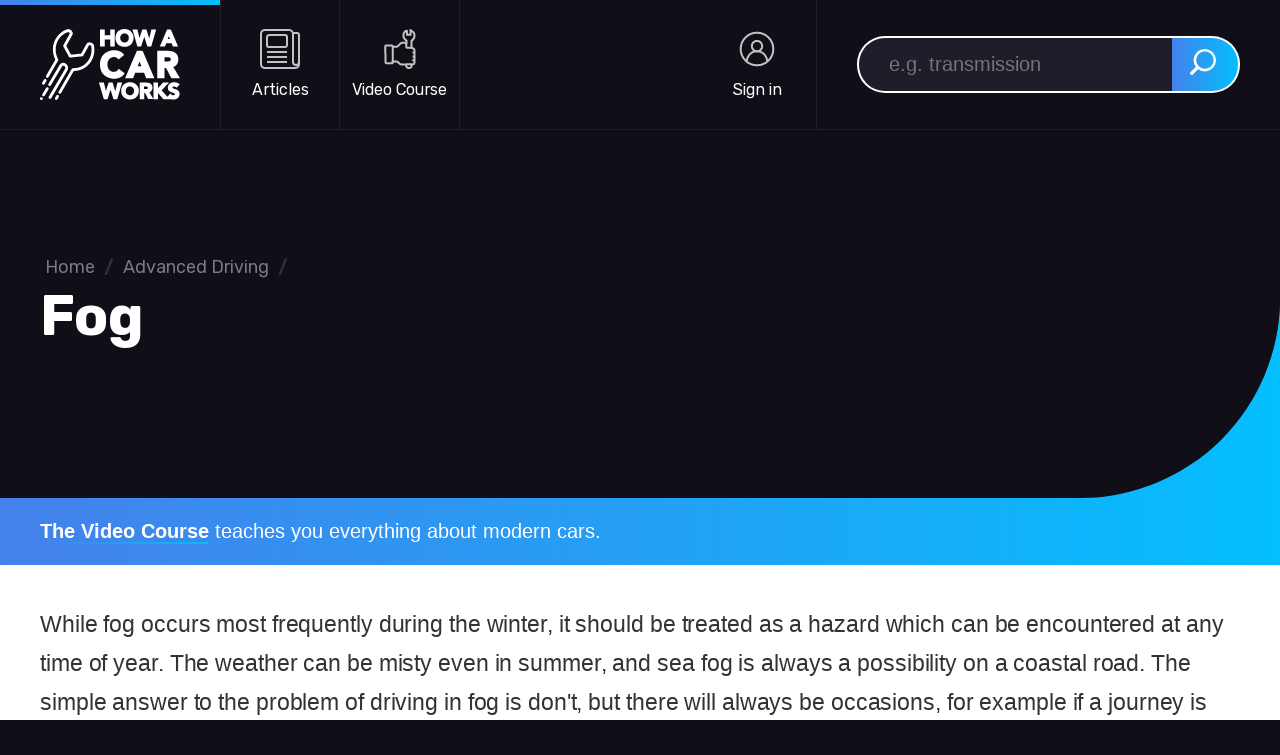

--- FILE ---
content_type: text/html; charset=utf-8
request_url: https://www.howacarworks.com/advanced-driving/fog
body_size: 13198
content:

<!DOCTYPE html>
<html lang="en">
  <head>
    <!-- Global site tag (gtag.js) - Google Analytics -->
<script async src="https://www.googletagmanager.com/gtag/js?id=UA-6088124-5"></script>
<script>
  window.dataLayer = window.dataLayer || [];
  function gtag(){dataLayer.push(arguments);}
  gtag('js', new Date());

  gtag('config', 'UA-6088124-5', {'use_amp_client_id': true});

  function trackVirtualPageview(path) {
    gtag('config', 'UA-6088124-5', {
      'page_path': path,
    });
  }

// Scroll tracking
function trackScrollEvent(percent) {
  gtag('event', 'moreThan'+percent+'%', {
    event_category: 'Scrolling',
    event_label: window.location.href, 
    'nonInteraction': 1 
  });
}
document.addEventListener('scroll', function(){
    var h =  document.documentElement,
        b =  document.body,
        st =  'scrollTop',
        sh =  'scrollHeight';
 
    var percent = parseInt ( (h[st]||b[st]) / ((h[sh]||b[sh]) - h.clientHeight) * 100);
 
  if (percent == 25) { trackScrollEvent(25) }
  else if (percent == 50) { trackScrollEvent(50) }
  else if (percent == 75) { trackScrollEvent(75) }
  else if (percent == 90) { trackScrollEvent(90) }
   
});
</script>


    <!-- Required Meta Tags Always Come First -->
    <meta charset="utf-8">
    <meta name="viewport" content="width=device-width, initial-scale=1.0">
    <meta http-equiv="x-ua-compatible" content="ie=edge">

    <!-- We're guessing you're in  -->
    <meta charset="utf-8">
    <title>Fog | How a Car Works</title>
<meta name="description" content="While fog occurs most frequently during the winter, it should be treated as a hazard which can be encountered at any time of year. The weather can be misty even in summer, and sea fog is always a possibility on a coastal road. The simple answer to the problem of driving in fog is don&#39;t, but there">
<link rel="canonical" href="/advanced-driving/fog">
<link rel="amphtml" href="/advanced-driving/fog.amp">
<meta property="fb:app_id" content="1573363706224979">
<meta property="og:title" content="Fog">
<meta property="og:description" content="While fog occurs most frequently during the winter, it should be treated as a hazard which can be encountered at any time of year. The weather can be misty even in summer, and sea fog is always a possibility on a coastal road. The simple answer to the problem of driving in fog is don&#39;t, but there will always be occasions, for example if a journey is essential or you are caught on the road, when you have to drive on. However, if fog is really dense, bear in mind that an unscheduled stop in a hotel is infinitely preferable to a spell in hospital.">
<meta property="og:type" content="article">
<meta property="og:image" content="https://www.howacarworks.com/og-images/Article/244.jpg">
<meta property="og:url" content="https://www.howacarworks.com/advanced-driving/fog">
<meta property="og:site_name" content="How a Car Works">
<meta name="apple-itunes-app" content="app-id=961583774">
<meta name="google-play-app" content="app-id=com.howacarworks">


    <meta name="p:domain_verify" content="202b964c7eacf7542b04606c5dc1867b"/>
    <meta name="msapplication-config" content="none"/>

    <!-- Fav and touch icons -->
    	<meta name="msapplication-TileColor" content="#433971">
	<link rel="apple-touch-icon" sizes="114x114" href="/app-icons/apple-touch-icon-114x114.png">
	<link rel="apple-touch-icon" sizes="72x72" href="/app-icons/apple-touch-icon-72x72.png">
	<link rel="apple-touch-icon" sizes="57x57" href="/app-icons/apple-touch-icon-57x57.png">
	<link rel="shortcut icon" href="/favicon.ico">
	<link rel="icon" type="image/png" sizes="128x128" href="/app-icons/favicon-128px.png">


    <link rel="preload" href="/fonts/Rubik-Bold-kern-latin.woff2" as="font" type="font/woff2" crossorigin="">
	<link rel="preload" href="/fonts/Rubik-Regular-kern-latin.woff2" as="font" type="font/woff2" crossorigin="">
  <style>
    @font-face {
      font-family: Rubik;
      src: 
        url(/fonts/Rubik-Bold-kern-latin.woff2) format("woff2"),
        url(/fonts/Rubik-Bold-kern-latin.woff) format("woff");
      font-weight: 700;
      font-display: swap;
    }
    @font-face {
      font-family: Rubik;
      src: 
        url(/fonts/Rubik-Regular-kern-latin.woff2) format("woff2"), 
        url(/fonts/Rubik-Regular-kern-latin.woff) format("woff");
      font-weight: 400;
      font-display: swap;
    }
  </style>


    <!-- CSS Implementing Plugins -->
    <link rel="stylesheet" media="screen" href="/assets/application-ccc1846ceb137dc6dc67b13113ceca4c7004f2f1ecd52b8878a476da5d1c51ff.css" />
    <meta name="csrf-param" content="authenticity_token" />
<meta name="csrf-token" content="gezkew3kwi6wBtV5+f5nw1mRqCe/iQoFh1EvOmmQHTAUP9LJ+FbO7hPkF9vYRVMw2fVaSCSDGwxovGZYdFrm8g==" />

    <script>
      window.API_URL = "https://api.howacarworks.com/v0";
    </script>
  </head>
  <body class="on-white">
      <a class="sr-only" href="#maincontent">Skip to main content</a>
<div id="top-of-site-pixel-anchor"></div>

<header class="site-header">
  <div class="logo">
    <a href="/">
      <div class="sr-only">How a Car Works</div>
      <svg xmlns="http://www.w3.org/2000/svg" class="_logo" viewBox="0 0 250 125.5"><path d="M115.5 30.9h-8.3V.7h8.3v10.5h9.9V.7h8.3v30.2h-8.3V18.7h-9.9v12.2zm20.4-8.6c-2.2-5.2-1.5-11.8 1.9-16.4 3.5-4.6 9.6-6.4 15.2-5.8 5.6.6 10.6 3.9 12.8 9.2 2.2 5.2 1.5 11.8-1.9 16.4-3.5 4.6-9.6 6.4-15.2 5.8-5.6-.6-10.6-3.9-12.8-9.2-.8-1.9.8 1.9 0 0zm7.9-3.2c1.5 4.1 6.4 5.8 10.3 4.1 4.1-1.7 5.4-6.7 4-10.7-1.5-4.1-6.4-5.8-10.3-4.2-4.1 1.8-5.5 6.8-4 10.8.3.9-.4-1 0 0zm36.9 11.8l5.5-17.2 5.5 17.2h7L207.5.7H199l-4 15.9-5-15.9h-7.3l-5 15.4L173.9.7H165l8.9 30.2h6.8zm42.4 0H214L227 .7h6.5l13.1 30.2h-9.3l-2.4-5.9h-9.5l-2.3 5.9zm8.9-13.3l-1.9-4.9-1.9 4.9h3.8zm-93.6 77.1l-3.9 15.4-4.9-15.4h-7l-4.9 15-3.7-15h-8.7L114 124h6.6l5.3-16.7 5.3 16.7h6.8l8.6-29.3h-8.2zm64.2 29.3V94.7h8v9.8l9.1-9.8h10.6l-13.1 13.7 10.3 11.4 5.3-5.9.7 1c1.6 2.2 4 2.4 5.7 2 .9-.2 1.3-.5 1.7-1 .2-.4.4-1.3-.4-1.8-2-1.6-6.3-2-8.4-3.5-1-.7-1.9-1.4-2.7-2.5-1.2-1.6-1.7-5.7-.1-8.5 1.2-2.2 3.1-4.1 6.2-4.9 2.9-.8 6.1-.8 8.9.1 1.6.5 3 1.3 4.3 2.4l.8.7-5.6 6.1-.7-.9c-.8-.9-2.4-1.7-4.7-1.3-.9.2-1.6.7-1.7.9-.4.6-.2 1.5.3 1.8.5.4 1.2.7 2.1 1 1.8.5 4.6 1.3 6.2 2.3 1.1.6 2 1.5 2.7 2.6.7 1.1 1.1 2.6 1.1 4.4 0 3.4-1.6 6.1-3.5 7.6-1.1.8-2.3 1.4-3.7 1.8-2.3.7-6 .9-9.6-.3l-1.1.2h-11.1l-9.6-11.2V124h-8m-88.4-42.8c4.1 3.6 11.1 7.1 18.6 6.8 9.3-.4 14.3-4.1 17.6-8.5l.9-1.2-10.8-8s-1.7 3.1-4.2 4.4c-1.4.7-2.9 1.1-4.7 1.1-2.7-.1-5.3-.8-8-3.6-1.9-2-3.3-5.4-3.3-9.5 0-1.9.3-3.7.9-5.3 1.2-3.1 3.2-5.6 6.1-6.8 1.4-.6 2.9-.9 4.6-1 3.5-.1 6 1.4 7.4 3.2l1 1.2 10-8.2-.9-1.2c-1.1-1.3-2.3-2.5-3.7-3.4-1.3-.9-5.4-3.5-12.8-3.8-8.8-.3-16.3 4.6-18.6 6.8-2.3 2.2-4.2 4.9-5.4 8-1.3 3.1-1.9 6.6-1.9 10.4 0 3.8.7 7.3 1.9 10.4 1.1 3.3 2.9 6.1 5.3 8.2zm69-42.6l21 48.3h-14.6l-3.9-9.6h-15.6l-3.8 9.6H152l21-48.3h10.2zm-5.4 18.8l-3.3 8.5h6.6l-3.3-8.5zm44.6 29.5h-13V38.6h19c2.4 0 4.7.2 6.9.7 4.2.9 8.3 3.4 10.2 7.2 1 2 1.5 4.4 1.5 7.3 0 3.5-.9 6.6-2.8 9.1-1.5 2-3.6 3.5-6.2 4.3l12 19.7h-15.5L225 68.8h-2.5v18.1zm0-29.6h4.4c2.4 0 4.4-.3 5-.6.6-.2 1.9-1.1 1.9-3s-1.2-2.7-1.7-3c-.6-.3-2-.8-4.6-.8h-5v7.4zM32.6 116.9c-1.2-.7-2.7-.3-3.4.9l-2.3 3.9c-.7 1.2-.3 2.7.9 3.4.9.5 2.6.4 3.4-.9l2.3-3.9c.7-1.2.3-2.7-.9-3.4zm57.2-93.2c-3-.5-5.7.7-7 3.1-3.2 5.9-7.7 13.8-9.3 16.7l-18.2 1.9-8.4-15.6 10.8-19.2c1.1-2 1-4.2-.3-6.2-1.6-2.5-5.1-4.6-7.2-4.2C42 1.7 31.4 9.1 26 21.5c-4.6 10.4-3.9 22.1 1.4 32.8L10.9 82.6c-.7 1.2-.3 2.7.9 3.4 1.2.7 2.7.3 3.4-.9l17.1-29.4c.4-.7.5-1.7 0-2.4-5.2-9.7-5.8-20.3-1.8-29.8 3.7-8.8 10.9-15.4 19.7-18.1.7.2 2.3 1 2.9 2 .2.4.2.6 0 .9L41.8 28.6c-.4.8-.4 1.7 0 2.4l9.9 18.2c.5.9 1.5 1.4 2.5 1.3l21.2-2.2c.8-.1 1.5-.6 1.9-1.3.1-.1 6-10.6 10-17.9.1-.2.4-.6 1.3-.6 1.3 0 2.4.9 2.7 1.2 2.2 10.2-.3 20.5-6.7 28.2-6.3 7.6-15.4 11.6-25.7 11.3-.9 0-1.8.5-2.2 1.2l-23.4 40.3c-.7 1.2-.4 2.9.9 3.4 1.3.6 2.8.1 3.4-.9l22.7-39c11.1-.1 21.3-4.8 28.2-13.1 7.4-8.9 10.2-20.7 7.8-32.4-.7-2.6-3.7-4.5-6.5-5zm-85 74.5c1.2.6 2.7.3 3.4-.9l3.1-5.3c.7-1.2.3-2.7-.9-3.4-1.2-.7-2.7-.3-3.4.9l-3.1 5.3c-.7 1.1-.3 2.7.9 3.4zm-4.1 23c-2.3 2.3 1.2 5.8 3.6 3.6 2.3-2.3-1.3-5.8-3.6-3.6-.4.5 1-.9 0 0zm13.5-17.9c-1.2-.7-2.7-.3-3.4.9l-6.7 11.2c-.7 1.2-.4 2.8.9 3.4 1 .5 2.6.3 3.4-.9l6.7-11.2c.7-1.1.3-2.6-.9-3.4zm35.3-31c2-5.3-.9-10-4.7-11.8-3.8-1.7-7.8-.5-9.8 3L15 97.1c-.7 1.2-.3 2.7.9 3.4 1.2.7 2.7.3 3.4-.9L39.4 66c1-1.7 2.5-1.3 3.3-1 1.7.8 3 2.7 2.2 5.3l-29.3 49.4c-.7 1.2-.3 2.7.9 3.4.4.2.8.4 1.3.4.9 0 1.7-.4 2.2-1.2 0 .1 29.5-49.8 29.5-50zM185.8 124H178V94.7h11.5c1.5 0 2.9.2 4.2.4 2.6.5 5 2.1 6.2 4.4.6 1.2.9 2.7.9 4.4 0 2.1-.6 4-1.7 5.5-.9 1.2-2.2 2.1-3.7 2.6l7.2 11.9h-9.4l-5.7-11H186V124zm0-17.9h2.7c1.4 0 2.6-.2 3-.3.3-.1 1.1-.6 1.1-1.8 0-1.2-.7-1.6-1-1.8-.3-.2-1.2-.5-2.8-.5h-3v4.4zm-39.7 9.6c-2.1-5.1-1.5-11.5 1.9-15.9 3.4-4.5 9.3-6.2 14.8-5.7 5.5.6 10.4 3.8 12.5 8.9 2.1 5.1 1.5 11.5-1.9 15.9-3.4 4.5-9.3 6.2-14.8 5.7-5.5-.6-10.4-3.7-12.5-8.9-.8-1.9.8 1.9 0 0zm7.6-3.2c1.5 4 6.2 5.6 10 4 4-1.7 5.3-6.5 3.8-10.4-1.5-4-6.2-5.7-10-4.1-3.9 1.8-5.2 6.7-3.8 10.5.4 1-.3-.9 0 0z"></path></svg>

    </a>
  </div>

  <div class="header-middle-area">
    <nav class="main-nav" id="main-nav">
      <ul class="main-sections">
        <li class="articles">
          <a href="/">
            <svg class="icon-nav-articles" width="26px" height="26px">
              <use xlink:href="#icon-nav-articles"></use>
            </svg>
            <span>Articles</span>
          </a>
        </li>
        <li class="videos">
          <a href="/video-course/">
            <svg class="icon-nav-video" width="26px" height="26px">
              <use xlink:href="#icon-nav-wrench"></use>
            </svg>
            <span>Video Course</span>
          </a>
        </li>

        <li class="account">
            <a href="/login">
              <span class="sr-only">Sign in</span>
              <svg class="icon-user" width="26px" height="26px">
                <use xlink:href="#icon-nav-user"></use>
              </svg>
              <span>Sign in</span>
            </a>
        </li>
        <!--
        <li class="almanac">
          <a href="/3D">
            <svg class="icon-nav-almanac" width="26px" height="26px">
              <use xlink:href="#icon-nav-almanac"></use>
            </svg>
            <span>3D</span>
          </a>
        </li>
        -->
      </ul>

      <div class="mobile-nav-divider"></div>

      <div class="mobile-other-nav">
        <a href="#top">Back to Top</a>
        <a href="/blog">Blog</a>
        <a href="/about">About</a>
        <a href="/patents">Patent Prints</a>
        <a href="http://workshopmanual.com">Workshop Manuals</a>
        <a href="/jobs/">Video course</a>
      </div>

      <div class="mobile-social">
        <a href="https://www.facebook.com/howacarworks" class="social-link-facebook">
           <span class="sr-only">Facebook</span>
           <svg class="logo-facebook" width="20px" height="20px">
             <use xlink:href="#logo-facebook"></use>
           </svg>
        </a>

        <a href="https://twitter.com/howacarworks" class="social-link-twitter">
           <span class="sr-only">Twitter</span>
           <svg class="logo-twitter" width="20px" height="20px">
             <use xlink:href="#logo-twitter"></use>
           </svg>
        </a>
      
        <a href="https://www.youtube.com/howacarworks" class="social-link-youtube">
           <span class="sr-only">YouTube</span>
           <svg class="logo-youtube" width="20px" height="20px">
             <use xlink:href="#logo-youtube"></use>
           </svg>
        </a>
      </div>
    </nav>
  </div>

  <div class="header-user">

  </div>

  <div class="header-search" role="search" id="search-area">
    <form role="search" method="get" id="searchform" class="search-form" action="/search">

      <label class="sr-only" id="search-label" for="search-input">Search for:</label>

      <input type="search" required="" name="q" id="search-input" class="search-field" placeholder="e.g. transmission" value="">

      <button type="submit" class="button-search">
        <span class="sr-only">Search</span>
        <svg width="26px" height="26px">
          <use xlink:href="#icon-search"></use>
        </svg>
      </button>
    </form>
  </div>

  <div class="mobile-actions" id="mobile-actions">
    <button class="search-opener" id="search-opener">
      <span class="sr-only">Open Search</span>
      <svg class="icon-search" width="26px" height="26px">
        <use xlink:href="#icon-search"></use>
      </svg>
      <svg class="icon-search-close" width="26px" height="26px">
        <use xlink:href="#icon-close"></use>
      </svg>
    </button>

    <button id="mobile-nav-button" class="mobile-nav-button">
      <span class="sr-only">Open Navigation</span>
      <svg class="icon-burger" width="28px" height="28px">
        <use xlink:href="#icon-burger"></use>
      </svg>
      <svg class="icon-close" width="28px" height="28px">
        <use xlink:href="#icon-close"></use>
      </svg>
    </button>
  </div>
</header>

<script>
</script>


  <div class="all-site-wrap">
    <main>
      

      <script type="application/ld+json">{
  "@context": "http://schema.org",
  "image": {
    "@type": "ImageObject",
    "url": null
  },
  "isFamilyFriendly": true,
  "publisher": {
    "@type": "Organization",
    "name": "How a Car Works"
  },
  "@type": "TechArticle",
  "headline": "Fog",
  "dependencies": "No previous knowledge required.",
  "proficiencyLevel": "Beginner",
  "articleSection": "Advanced Driving",
  "about": "While fog occurs most frequently during the winter, it should be treated as a hazard which can be encountered at any time of year. The weather can be misty even in summer, and sea fog is always a possibility on a coastal road. The simple answer to the problem of driving in fog is don't, but there will always be occasions, for example if a journey is essential or you are caught on the road, when you have to drive on. However, if fog is really dense, bear in mind that an unscheduled stop in a hotel is infinitely preferable to a spell in hospital.",
  "description": "While fog occurs most frequently during the winter, it should be treated as a hazard which can be encountered at any time of year. The weather can be misty even in summer, and sea fog is always a possibility on a coastal road. The simple answer to the problem of driving in fog is don't, but there will always be occasions, for example if a journey is essential or you are caught on the road, when you have to drive on. However, if fog is really dense, bear in mind that an unscheduled stop in a hotel is infinitely preferable to a spell in hospital."
}</script>


<article>
  <header class="mega-header mega-header-article header-with-bottom-gradient header-breadcrumbs" id="maincontent">

  <style>
    .mega-header::before {
      content: "";
      position: absolute;
      top: 0;
      right: 0;
      width: 75%;
      height: 90%;
      background-image:
        radial-gradient(ellipse closest-side, rgba(15, 14, 22, 0.5), #100e17),
        url();
      background-size: cover;
      background-repeat: no-repeat;
      opacity: 0.75;
    }
  </style>

  <div class="mega-header-inside">

    <div class="mega-header-header">

      <div class="_breadcrumbs">
        <a href="/">Home</a> <span class="breadcrumb-separator">/</span> 

        <span>
          <a href="/advanced-driving">Advanced Driving</a> <span class="breadcrumb-separator">/</span>
        </span>
      </div>

      <h1 class="p-name">
        Fog             
      </h1>

  </div>
</header>
<div class="header-gradient-after">
  <div class="_content">
    <div class="_content-inside">

      <div class="bold-underline-links header-gradient-cta">
          <p><a href="/video-course">The Video Course</a> teaches you everything about modern cars.</p>
      </div>

    </div>
  </div>
</div>
 

      <div class="content-wrapper">
        <div class="content-inner">
          <div class="c-text"><p>While fog occurs most frequently during the winter, it should be treated as a hazard which can be encountered at any time of year. The weather can be misty even in summer, and sea fog is always a possibility on a coastal road. The simple answer to the problem of driving in fog is don't, but there will always be occasions, for example if a journey is essential or you are caught on the road, when you have to drive on. However, if fog is really dense, bear in mind that an unscheduled stop in a hotel is infinitely preferable to a spell in hospital.</p></div>

<div class="c-heading">
  <h2>
    Speed
</h2></div>


<div class="c-text"><p>The basic rule for driving in fog is that you must reduce your speed so that you can stop within the range of your vision, even if this means a speed of only 5mph. Of course, such a low speed would probably make it pointless to persevere with your journey. You are asking for trouble if you attempt to drive faster than 'braking distance rate'; before long you will collide with something or someone.</p>
<p>Some drivers are tempted to pick up a white line and follow it blindly. You may be lucky and get away with this technique for years, but eventually you will crash into the back of a stationary, unlit vehicle. White lines and cats eyes should be used only as a guide to where the road goes, so rely instead on your own eyesight. Never straddle a centre white line - you might meet someone coming the other way doing exactly the same thing.</p>
<p>Always be prepared to find somewhere safe to stop and wait for the fog to lift if it is very dense. Do not park where another vehicle might run into the back of you, and leave your sidelights and hazard warning lights switched on.</p></div>

<div class="c-heading">
  <h2>
    Lights
</h2></div>


<div class="c-text"><p>Always keep your car's 
<span data-toggle="popover" data-placement="top" data-content="Main driving lights on the front of the vehicle." class="c-jargon">headlights</span>
 on dipped beam in fog whether it is day or night; never drive on sidelights alone. It is absolutely vital in fog that other drivers should have maximum warning of your approach, so the dipped headlight rule exists in order that your vehicle is seen, not necessarily for you to see. It is better to avoid using main beam, because fog reflects so much light that dipped beam generally gives you a better view. Fog lamps, if you have them, are designed to give better light penetration in fog.</p>
<p>Junctions are particularly hazardous in fog, so a safe rule is to flash your lights and sound your 
<span data-toggle="popover" data-placement="top" data-content="A circuit that provides the driver with an audible warning signal." class="c-jargon">horn</span>
 when you have to cross the path of other vehicles which may be hidden in the fog; it is best to wind down your window so that you can listen too. Exercise special care when turning right, as an approaching driver will not be expecting a car to emerge from the fog in front of him.</p>
<p>If rear fog lamps are fitted to your car, use them when visibility is less than 100 metres but take care to 
<span data-toggle="popover" data-placement="top" data-content="A device to make or break the flow of current through a circuit." class="c-jargon">switch</span>
 them off when the weather improves. Many motorists forget to do this, sometimes motoring round for days dazzling all the drivers who are unfortunate enough to have to follow them.</p></div>

<div class="c-heading">
  <h2>
    Traffic
</h2></div>


<div class="c-text"><p>It is very easy to gain the impression in fog that a vehicle ahead of you is moving unnecessarily slowly; remember that while you can see a pair of red beacons through the fog, the driver ahead may be able to see virtually nothing. Never be tempted to overtake, since this invites a head-on collision with an oncoming vehicle. You can also be misled about visibility if you are following another vehicle, since its motion makes a slight 'hole' in the droplets of water vapour which form fog. You may feel that the fog has eased slightly while you are in another vehicle's wake, only to find, when you are committed to an overtaking manoeuvre, that it is as thick as ever.</p>
<p>While it is wise to stay in line, do not be tempted to stay in touch with the tail lights of a driver whose speed seems too fast for safety. In the sense of loneliness which accompanies fog it can be reassuring to drive in the presence of another vehicle, but do so only in a manner which is safe in the conditions. When you are following another vehicle, leave enough space to stop, remembering that the driver may not slow down and stop in the normal way. There is always the risk that the leader of a convoy will hit a crashed car and stop instantaneously. The result of nose-to-tail motoring can be catastrophic when a pile-up occurs, particularly on a motorway, but many people persist in driving too close and too fast despite constant pleas from the police and road safety bodies.</p>
<p>Publicity centres on motorway 
accidents
 in fog because they are so serious, but there is no reason why motorways should not be safer than other roads in fog, just as they are in normal weather conditions. Accidents would rarely occur if all drivers followed the rules outlined here instead of rushing blindly into the fog at high speed. You must look after yourself by driving safely and attentively if you find yourself being passed by these fools, and hope that a few may learn from your example. Illuminated motorway warning signals always post a temporary maximum speed when it is foggy, but follow your own judgement if you feel that the speed indicated is still too fast.</p>
<p>The dangers of fog can be reduced, although never eliminated, if you know what to expect. Listen to weather forecasts and traffic news on your car radio so that you are fully informed, and use your own experience to gauge how the weather is likely to develop during the course of your journey. Always remember that mist can occur in patches, sometimes when you least expect it. Pockets of fog can linger in valleys on an undulating country road, even in summer if the humidity, temperature and air 
currents
 are right; alternatively, high 
<span data-toggle="popover" data-placement="top" data-content="The terminal of the battery connected to the vehicle's frame." class="c-jargon">ground</span>
 can be foggy on a very overcast day. Fog tends to form first over water; if you see mist developing, expect thicker patches where your road crosses a river.</p>
<p>You can imagine the danger if you are travelling at 60mph or so when you hit a patch of thick fog, so be prepared for it if you see any signs of mist over the surrounding landscape. Take all the usual precautions when mist does appear: drop your speed, switch on dipped headlights (and auxiliary fog lamps if you have them), and operate the windscreen wipers and washers frequently. Fog usually coats the windscreen with a thin film of moisture which gradually — and sometimes imperceptibly — reduces your visibility. Set the ventilation in the demist position to keep the windscreen clear, open the windows a little if it helps to reduce condensation inside the car, and switch on the heated rear window.</p></div>

<div class="c-heading">
  <h2>
    Summary
</h2></div>




<li>The golden rule in fog is to reduce your speed so that you can stop within the range of your vision, even if this means that you drive at only 5mph. </li>


<li>Always use dipped headlights, day or night. </li>


<li>Take a sensible attitude in traffic: do not overtake because you may have been misled about the visibility while travelling behind another vehicle; do not stay in touch with a driver who is travelling too fast; always allow enough space so that you can stop safely if the vehicle ahead stops instantaneously in a collision. </li>


        </div>
      </div>
  </article>


<div class="article-video-info">
  <div class="page-wrap page-wrap-max-width">
    <div class="_video-preview">
          <div class="article-episode">

              <img class="thumbnail" src="https://www.howacarworks.com/uploads/thumbnails/245957171/engine-block_h360.jpg" />
            <a href="/video-course">
              <svg>
                <use xlink:href="#icon-play" />
              </svg>
</a>

            <div class="_meta">
              Engine Block
              <span>18 minutes</span>
            </div>
          </div><!-- .article-episode -->
    </div>

    <div class="_content">
      <div class="_above-text">Stop wasting time on YouTube and get serious!</div>
      <h2>The Ultimate Car Mechanics video course</h2>
      <p>Learn everything about modern cars from our new video series.</p>

      <a class="_cta" href="/video-course">Learn more &gt;</a>
     </div>
  </div>
</div>


<div class="article-video-features">
<div class="page-wrap page-wrap-max-width">
  <div>
    <ul>
      <li>
        <h3>We build a Mazda MX5 Miata from scratch </h3>
        <p>We start by tearing down and then rebuilding the whole car.</p>
      </li>

      <li>
        <h3>Every part explained</h3>
        <p>There's ridiculous detail on every part.  Clearly and easily explained.</p>
      </li>

      <li>
        <h3>All modeled in 3D</h3>
        <p>We've created the most detailed 3D model ever produced so we can show you everything working.</p>
      </li>
    </ul>

    <a class="_cta" href="/video-course">Start watching</a>
  </div>




       
  <figure>
      <svg xmlns="http://www.w3.org/2000/svg" xmlns:xlink="http://www.w3.org/1999/xlink" x="0px" y="0px"
           viewBox="0 0 614.8 747.7" style="enable-background:new 0 0 614.8 747.7;" xml:space="preserve">
        <path class="u-fill-primary" opacity=".05" d="M186.9,138.9C125.8,144.5,69.7,176,34.4,226c-54.3,76.8-67.1,204.7,193.8,371.7c411.5,263.5,387.9,6,382.7-30.6
          c-0.5-3.6-0.9-7.2-1.3-10.7l-22.1-241.9C576.8,198.3,474,112.7,357.7,123.3L186.9,138.9z"/>
        <g>
          <defs>
            <path id="mockupExample2_1" d="M168.6,729.7L168.6,729.7c135.8,53,290.2-14.8,343.2-150.6l85-217.9C649.8,225.4,582,71,446.2,18l0,0
              C310.4-34.9,156,32.8,103,168.6L18,386.5C-34.9,522.3,32.8,676.7,168.6,729.7z"/>
          </defs>
          <clipPath id="mockupExample2_2">
            <use xlink:href="#mockupExample2_1"  style="overflow:visible;"/>
          </clipPath>
          <g style="clip-path:url(#mockupExample2_2);">
            <!-- Apply your (615px width to 750px height) image here -->
            <image style="overflow:visible;" width="615" height="750" xlink:href="https://www.howacarworks.com/assets/redesign/header__video-course--promo-bg-80d53e4618b3d1e3327d73e7c3d6c920eb5eebce1faca81d348d3770d9be0dbb.jpg"  transform="matrix(1 0 0 1 -0.1366 -0.9532)"></image>
          </g>
        </g>
        <circle class="u-fill-danger" cx="126.3" cy="693.8" r="16.3"/>
        <circle class="u-fill-success" cx="132.9" cy="632.6" r="10.6"/>
        <circle class="u-fill-primary" cx="77" cy="655.9" r="21.6"/>
        <circle class="u-fill-warning" cx="38.8" cy="708.1" r="3.9"/>
      </svg>
    </figure>
</div><!-- page-wrap-->
</div>

<div class="article-related-wrap">
  <div class="article-related">

    <div style="text-align: center; padding-top: 2rem;">
      <h2>Super detailed explanations in the video course</h2>
      <p>15 hours of pro-quality, HD content with subtitles</p>
    </div>

    <div class="video-cards">
  <header class="popular-header header-card">
    <h2>
      <a href="/video-course">
        The<br/>
        video<br/>
        course
      </a>
    </h2>
  </header>

  <div class="mini-card-grid">
      <article class="mini-card">
        <header class="mini-card-header">
          <div class="_subtitle">
            Engine
            <span>
              2 mins
            </span>
          </div>
          <h2>
            <a href="/video-course/watch/bonus-dismantling-the-engine">Bonus: Dismantling the engine</a>
          </h2>
        </header>

        <a class="_thumbnail" href="/video-course/watch/bonus-dismantling-the-engine">
          <img alt="Bonus: Dismantling the engine" src="https://www.howacarworks.com/uploads/thumbnails/228334638/bonus-dismantling-the-engine_w250.jpg" />
</a>      </article>
      <article class="mini-card">
        <header class="mini-card-header">
          <div class="_subtitle">
            Engine
            <span>
              18 mins
            </span>
          </div>
          <h2>
            <a href="/video-course/watch/engine-block">Engine Block</a>
          </h2>
        </header>

        <a class="_thumbnail" href="/video-course/watch/engine-block">
          <img alt="Engine Block" src="https://www.howacarworks.com/uploads/thumbnails/245957171/engine-block_w250.jpg" />
</a>      </article>
      <article class="mini-card">
        <header class="mini-card-header">
          <div class="_subtitle">
            Engine
            <span>
              18 mins
            </span>
          </div>
          <h2>
            <a href="/video-course/watch/crankshaft">Crankshaft</a>
          </h2>
        </header>

        <a class="_thumbnail" href="/video-course/watch/crankshaft">
          <img alt="Crankshaft" src="https://www.howacarworks.com/uploads/thumbnails/245755033/crankshaft_w250.jpg" />
</a>      </article>
      <article class="mini-card">
        <header class="mini-card-header">
          <div class="_subtitle">
            Engine
            <span>
              4 mins
            </span>
          </div>
          <h2>
            <a href="/video-course/watch/tools-using-a-tap-set">Tools: Using a tap set</a>
          </h2>
        </header>

        <a class="_thumbnail" href="/video-course/watch/tools-using-a-tap-set">
          <img alt="Tools: Using a tap set" src="https://www.howacarworks.com/uploads/thumbnails/245013080/tools-using-a-tap-set_w250.jpg" />
</a>      </article>
      <article class="mini-card">
        <header class="mini-card-header">
          <div class="_subtitle">
            Engine
            <span>
              4 mins
            </span>
          </div>
          <h2>
            <a href="/video-course/watch/using-an-engine-stand">Using an engine stand</a>
          </h2>
        </header>

        <a class="_thumbnail" href="/video-course/watch/using-an-engine-stand">
          <img alt="Using an engine stand" src="https://www.howacarworks.com/uploads/thumbnails/245011721/using-an-engine-stand_w250.jpg" />
</a>      </article>
      <article class="mini-card">
        <header class="mini-card-header">
          <div class="_subtitle">
            Engine
            <span>
              12 mins
            </span>
          </div>
          <h2>
            <a href="/video-course/watch/the-pistons">The Pistons</a>
          </h2>
        </header>

        <a class="_thumbnail" href="/video-course/watch/the-pistons">
          <img alt="The Pistons" src="https://www.howacarworks.com/uploads/thumbnails/247033574/the-pistons_w250.jpg" />
</a>      </article>

    <article class="mini-card">
      <a href="/video-course" class="_and-more">
        <strong>+ 15</strong>
        <span>more hours</span>
      </a>
    </article>
  </div>
</div>    


    <div class="related-articles">
    </div>
  </div>
</div>



    </main>
  </div>


  <footer class="site-footer">
  <div class="footer-inside">
    <hr class="thick" />
  <div class="social-links">
      <a href="https://www.facebook.com/howacarworks" class="social-link-facebook">
        <strong>Facebook</strong>
        <span>@howacarworks</span>
      </a>

      <a href="https://twitter.com/howacarworks" class="social-link-twitter">
        <strong>Twitter</strong>
        <span>@howacarworks</span>
      </a>
    
      <a href="https://www.youtube.com/howacarworks" class="social-link-youtube">
        <strong>YouTube</strong>
        <span>@howacarworks</span>
      </a>
    </div>
  </div>

  <div class="footer-about">
      <div>
        <h4>👋 </h4>
        <p>How a Car Works is created, written by, and maintained by <a href="https://twitter.com/alexmuir">Alex Muir</a>. I don't really have adverts here: it's funded by wonderful people buying <a href="/video-course">the Car Mechanics Video Course</a>.</p>

        <p class="mega-big-time-warning"><small>The design of this site was heavily, heavily inspired by <a href="https://css-tricks.com/">CSS-Tricks</a> under their <a href="https://css-tricks.com/license/">supercool licence</a>.  If you're into design, go and check them out.</small></p>
      </div>

      <nav>
        <h4>Some stuff</h4>
        <a href="/contact">Contact</a>
        <a href="/about/">About</a>
        <a href="/press">Press</a>
        <a href="/blog">Blog</a>
        <a href="/video-course">Video Course</a>
      </nav>

    </div>
</footer>




    <script src="/packs/js/application-af63a845a0b1560f764a.js"></script>

    
    <!DOCTYPE svg PUBLIC "-//W3C//DTD SVG 1.1//EN" "http://www.w3.org/Graphics/SVG/1.1/DTD/svg11.dtd">
<svg xmlns="http://www.w3.org/2000/svg" xmlns:xlink="http://www.w3.org/1999/xlink"><defs></defs><symbol id="half-circle" viewBox="0 0 106 57">
  <g id="half-circle"><path d="M102 4c0 27.1-21.9 49-49 49S4 31.1 4 4"></path></g>
</symbol><symbol id="icon-burger" viewBox="0 0 20 20">
  <g id="icon-burger">
    <rect y="2" width="24" height="2" rx="1"></rect><rect y="20" width="24" height="2" rx="1"></rect><rect y="8" width="24" height="2" rx="1"></rect><rect y="14" width="24" height="2" rx="1"></rect>
  </g>
</symbol><symbol id="icon-close" viewBox="0 0 95.08 95.09">
 <g viewBox="0 0 95.08 95.09"><path d="M58.31 47.47l34.58-34.58a7.63 7.63 0 0 0 0-10.69 7.63 7.63 0 0 0-10.69 0L47.62 36.78 13 2.19a7.63 7.63 0 0 0-10.69 0 7.63 7.63 0 0 0 0 10.69l34.6 34.6L2.33 82.07a7.29 7.29 0 0 0 0 10.69 7.63 7.63 0 0 0 10.69 0l34.6-34.6 34.6 34.6a7.27 7.27 0 0 0 10.68 0 7.63 7.63 0 0 0 0-10.69z"></path></g>
</symbol><symbol id="icon-nav-articles" viewBox="0 0 40 40">
<g><path d="M24.9 6H9.1C7.9 6 7 6.9 7 8.1V16c0 1.2.9 2.1 2.1 2.1h15.8c1.2 0 2.1-.9 2.1-2.1V8.1c0-1.2-.9-2.1-2.1-2.1z"></path><path d="M33.2 4H37c1.1 0 2 .9 2 2v29.2c0 2.1-1.7 3.8-3.8 3.8H4.8C2.7 39 1 37.3 1 35.2V4.8C1 2.7 2.7 1 4.8 1H29c2.2 0 4 1.8 4 4v28c0 1.7 1.3 3 3 3s3-1.3 3-3V9M7 23h20M7 28h20M7 33h20"></path></g>
</symbol><symbol id="icon-nav-user" viewBox="0 0 36 40"><g><circle cx="18" cy="20" r="16.3"></circle><circle cx="18" cy="17.1" r="5.2"></circle><path d="M7.6 32.5S8.5 22.3 18 22.3s10.4 10.2 10.4 10.2"></path></g></symbol><symbol id="icon-nav-videos" viewBox="0 0 40 40">
  <g><path d="M20 39c10.493 0 19-8.507 19-19S30.493 1 20 1 1 9.507 1 20s8.507 19 19 19z"></path><path d="M20 33c7.18 0 13-5.82 13-13S27.18 7 20 7 7 12.82 7 20s5.82 13 13 13z"></path><path d="M17.1 17v6.6c0 .8.8 1.2 1.5.9l6-3.3c.7-.4.7-1.4 0-1.7l-6-3.3c-.7-.4-1.5 0-1.5.8z"></path></g>
</symbol><symbol id="icon-nav-wrench" viewBox="0 0 36 40"><path d="M3.5 33.2c0 .6.5 1.1 1.1 1.1h5.2c.3 0 .6-.1.8-.3.2-.2.3-.5.3-.8l-.2-.5.6-.1h3.6c.5 0 .8.2 1.1.5l1.5 1.5c.5.5 1.1.8 1.9.8h4.8v1.3c0 1.3 1.1 2.3 2.3 2.3h.8c.6 0 1.2-.2 1.6-.6s.7-1.1.6-1.6v-1.3h.6c1.3 0 2.4-1.1 2.4-2.4V21.5c0-1.3-1.1-2.4-2.4-2.4h-.6v-7.3l.3-.2c1.7-1.1 2.7-2.8 2.7-4.8 0-2.3-1.5-4.4-3.6-5.2l-.3-.3v4.5H25V1.2v.1c-2.2.9-3.6 2.9-3.6 5.2 0 1.9 1 3.7 2.7 4.8l.3.2v2.4l-.9-.1c-.1-.1-.2 0-.2-.1h-2.9c-.6 0-1.4.2-1.9.8l-2.7 2.7c-.3.3-.6.5-1.1.5h-3.9l-.1-.4c-.1-.6-.6-.9-1.1-.9H4.4c-.3 0-.6.1-.8.3-.2.2-.3.5-.3.8l.2 15.7z"></path><path d="M10.8 17.5l-.1 15.1M32.6 23.5h-2.2M32.6 27.4h-2.2M32.5 31.2h-2.2M24.2 35.3l5.4-.1"></path><path d="M24.2 14v4.2c0 .6 1.4.6 1.4.6h4"></path></symbol><symbol id="icon-play" viewBox="0 0 32 32">
<g><path clip-rule="evenodd" d="M27.25 16c0 6.213-5.037 11.25-11.25 11.25S4.75 22.213 4.75 16 9.787 4.75 16 4.75 27.25 9.787 27.25 16zM16 31c8.284 0 15-6.716 15-15 0-8.284-6.716-15-15-15C7.716 1 1 7.716 1 16c0 8.284 6.716 15 15 15zm-1.657-19.744c-1.002-.668-2.343.05-2.343 1.253v7.63c0 1.204 1.341 1.922 2.343 1.254l5.722-3.815a1.507 1.507 0 0 0 0-2.508l-5.722-3.814z"></path></g>
</symbol><symbol id="icon-search" viewBox="0 0 100 100">
<g><title>icon-search</title><path d="M80.65 66.78a33.55 33.55 0 0 1-47.44-47.44 33.55 33.55 0 1 1 47.44 47.44zm6.73-54.16a43.06 43.06 0 0 0-65.32 55.71L2 88.39A6.8 6.8 0 0 0 11.61 98l20.06-20.06a43.06 43.06 0 0 0 55.71-65.32z"></path></g>
</symbol><symbol id="logo-facebook" viewBox="0 0 16 16">
<g><path d="M5.667 16h3.2V7.933h2.266L11.4 5.2H8.867V3.667C8.867 3 9 2.8 9.6 2.8h1.733V0h-2.2c-2.4 0-3.466 1.067-3.466 3.067V5.2H4v2.733h1.667V16z"></path></g>
</symbol><symbol id="logo-rss" viewBox="0 0 16 16">
<g viewBox="0 0 16 16"><path d="M0 0v3.2c3.4 0 6.6 1.333 9 3.733 2.4 2.4 3.733 5.6 3.733 9.067H16C16 7.2 8.8 0 0 0zM2.2 11.666c-1.2 0-2.2 1-2.2 2.2C0 15.066 1 16 2.2 16c1.2 0 2.2-1 2.2-2.2-.067-1.134-1.067-2.134-2.2-2.134z"></path><path d="M0 5.467v3.2C4.067 8.733 7.333 12 7.333 16h3.2C10.533 10.2 5.8 5.533 0 5.467z"></path></g>
</symbol><symbol id="logo-twitter" viewBox="0 0 16 16">
<g><path d="M0 12.867a9.332 9.332 0 0 0 5 1.466c6.067 0 9.533-5.133 9.333-9.733.667-.466 1.2-1.066 1.667-1.666-.6.266-1.2.466-1.867.533a3.55 3.55 0 0 0 1.467-1.8c-.667.4-1.333.666-2.067.8-.666-.734-1.533-1.134-2.466-1.134-2.134 0-3.667 2-3.2 4-2.734-.133-5.134-1.4-6.734-3.4a3.299 3.299 0 0 0 1 4.4c-.533-.066-1.066-.2-1.466-.4C.6 7.468 1.733 8.867 3.267 9.2c-.467.134-1 .134-1.467.067a3.16 3.16 0 0 0 3.067 2.267A6.726 6.726 0 0 1 0 12.867z"></path></g>
</symbol><symbol id="logo-youtube" viewBox="0 0 16 16">
<g><path d="M15.667 4.4c-.2-.667-.734-1.267-1.4-1.4C13 2.667 8 2.667 8 2.667s-5 0-6.267.333c-.666.2-1.2.733-1.4 1.4C0 5.666 0 8.333 0 8.333s0 2.6.333 3.867c.2.667.734 1.267 1.4 1.4C3 13.933 8 13.933 8 13.933s5 0 6.267-.333c.666-.2 1.2-.733 1.4-1.4C16 10.933 16 8.333 16 8.333s0-2.667-.333-3.933zm-9.334 6.266V5.933l4.2 2.4-4.2 2.333z"></path></g>
</symbol><symbol id="sprites"></symbol></svg>


<svg width="0" height="0" style="visibility: hidden;">
    <defs>
      <linearGradient id="gradient-tint" x1="1" x2="0" y1="1" y2="0">
      <stop offset="0%" stop-color="#4481eb"></stop>
      <stop offset="100%" stop-color="#04befe"></stop>
      </linearGradient>


      <linearGradient id="gradient-tint-user" x1="1" x2="0" y1="1" y2="0" gradientUnits="userSpaceOnUse">
        <stop offset="0%" stop-color="#4481eb"></stop>
        <stop offset="100%" stop-color="<%= Theme.color(:tint_b)"></stop>
      </linearGradient>

      <filter id="duotone_orange_pink">
        <feColorMatrix type="matrix" result="grayscale" values="1 0 0 0 0
                  1 0 0 0 0
                  1 0 0 0 0
                  0 0 0 1 0">
        </feColorMatrix>
        <feComponentTransfer color-interpolation-filters="sRGB" result="duotone">
          <feFuncR type="table" tableValues="0.7411764706 0.9882352941"></feFuncR>
          <feFuncG type="table" tableValues="0.0431372549 0.7333333333"></feFuncG>
          <feFuncB type="table" tableValues="0.568627451 0.05098039216"></feFuncB>
          <feFuncA type="table" tableValues="0 1"></feFuncA>
        </feComponentTransfer> 
      </filter> 

    </defs>
  </svg>

  </body>
</html>


--- FILE ---
content_type: application/javascript
request_url: https://www.howacarworks.com/packs/js/application-af63a845a0b1560f764a.js
body_size: 64006
content:
!function(e){var t={};function n(r){if(t[r])return t[r].exports;var i=t[r]={i:r,l:!1,exports:{}};return e[r].call(i.exports,i,i.exports,n),i.l=!0,i.exports}n.m=e,n.c=t,n.d=function(e,t,r){n.o(e,t)||Object.defineProperty(e,t,{enumerable:!0,get:r})},n.r=function(e){"undefined"!==typeof Symbol&&Symbol.toStringTag&&Object.defineProperty(e,Symbol.toStringTag,{value:"Module"}),Object.defineProperty(e,"__esModule",{value:!0})},n.t=function(e,t){if(1&t&&(e=n(e)),8&t)return e;if(4&t&&"object"===typeof e&&e&&e.__esModule)return e;var r=Object.create(null);if(n.r(r),Object.defineProperty(r,"default",{enumerable:!0,value:e}),2&t&&"string"!=typeof e)for(var i in e)n.d(r,i,function(t){return e[t]}.bind(null,i));return r},n.n=function(e){var t=e&&e.__esModule?function(){return e.default}:function(){return e};return n.d(t,"a",t),t},n.o=function(e,t){return Object.prototype.hasOwnProperty.call(e,t)},n.p="/packs/",n(n.s=327)}({0:function(e,t,n){"use strict";e.exports=n(28)},10:function(e,t,n){"use strict";var r=Object.getOwnPropertySymbols,i=Object.prototype.hasOwnProperty,o=Object.prototype.propertyIsEnumerable;function a(e){if(null===e||void 0===e)throw new TypeError("Object.assign cannot be called with null or undefined");return Object(e)}e.exports=function(){try{if(!Object.assign)return!1;var e=new String("abc");if(e[5]="de","5"===Object.getOwnPropertyNames(e)[0])return!1;for(var t={},n=0;n<10;n++)t["_"+String.fromCharCode(n)]=n;if("0123456789"!==Object.getOwnPropertyNames(t).map(function(e){return t[e]}).join(""))return!1;var r={};return"abcdefghijklmnopqrst".split("").forEach(function(e){r[e]=e}),"abcdefghijklmnopqrst"===Object.keys(Object.assign({},r)).join("")}catch(i){return!1}}()?Object.assign:function(e,t){for(var n,l,u=a(e),s=1;s<arguments.length;s++){for(var c in n=Object(arguments[s]))i.call(n,c)&&(u[c]=n[c]);if(r){l=r(n);for(var d=0;d<l.length;d++)o.call(n,l[d])&&(u[l[d]]=n[l[d]])}}return u}},122:function(e,t){e.exports=function(){throw new Error("define cannot be used indirect")}},15:function(e,t,n){"use strict";(function(t){var r=n(3),i=n(40),o={"Content-Type":"application/x-www-form-urlencoded"};function a(e,t){!r.isUndefined(e)&&r.isUndefined(e["Content-Type"])&&(e["Content-Type"]=t)}var l,u={adapter:("undefined"!==typeof XMLHttpRequest?l=n(23):"undefined"!==typeof t&&(l=n(23)),l),transformRequest:[function(e,t){return i(t,"Content-Type"),r.isFormData(e)||r.isArrayBuffer(e)||r.isBuffer(e)||r.isStream(e)||r.isFile(e)||r.isBlob(e)?e:r.isArrayBufferView(e)?e.buffer:r.isURLSearchParams(e)?(a(t,"application/x-www-form-urlencoded;charset=utf-8"),e.toString()):r.isObject(e)?(a(t,"application/json;charset=utf-8"),JSON.stringify(e)):e}],transformResponse:[function(e){if("string"===typeof e)try{e=JSON.parse(e)}catch(t){}return e}],timeout:0,xsrfCookieName:"XSRF-TOKEN",xsrfHeaderName:"X-XSRF-TOKEN",maxContentLength:-1,validateStatus:function(e){return e>=200&&e<300}};u.headers={common:{Accept:"application/json, text/plain, */*"}},r.forEach(["delete","get","head"],function(e){u.headers[e]={}}),r.forEach(["post","put","patch"],function(e){u.headers[e]=r.merge(o)}),e.exports=u}).call(this,n(20))},163:function(e,t,n){"use strict";var r=n(10),i=n(197),o=n(198),a=n(200),l=n(201),u=(navigator.language||navigator.userLanguage||navigator.browserLanguage).slice(-2)||"us",s=o&&o.documentElement,c={ios:{appMeta:"apple-itunes-app",iconRels:["apple-touch-icon-precomposed","apple-touch-icon"],getStoreLink:function(){return"https://itunes.apple.com/"+this.options.appStoreLanguage+"/app/id"+this.appId+"?mt=8"}},android:{appMeta:"google-play-app",iconRels:["android-touch-icon","apple-touch-icon-precomposed","apple-touch-icon"],getStoreLink:function(){return"http://play.google.com/store/apps/details?id="+this.appId}},windows:{appMeta:"msApplication-ID",iconRels:["windows-touch-icon","apple-touch-icon-precomposed","apple-touch-icon"],getStoreLink:function(){return"http://www.windowsphone.com/s?appid="+this.appId}}},d=function(e){var t=l(navigator.userAgent);if(this.options=r({},{daysHidden:15,daysReminder:90,appStoreLanguage:u,button:"OPEN",store:{ios:"On the App Store",android:"In Google Play",windows:"In the Windows Store"},price:{ios:"FREE",android:"FREE",windows:"FREE"},theme:"",icon:"",force:""},e||{}),this.options.force?this.type=this.options.force:"Windows Phone"===t.os.name||"Windows Mobile"===t.os.name?this.type="windows":"iOS"===t.os.name?this.type="ios":"Android"===t.os.name&&(this.type="android"),!(!this.type||!this.options.store[this.type])){this.appMeta=c[this.type].appMeta,this.parseAppId();var n="ios"===this.type&&"Mobile Safari"===t.browser.name&&parseInt(t.os.version,10)>=6,i=navigator.standalone,o=a.get(this.appId+"-smartbanner-closed"),s=a.get(this.appId+"-smartbanner-installed");n||i||o||s||(r(this,c[this.type]),(this.appId||"IOS"!==t.os.name||"Safari"!==t.browser.name)&&(this.create(),this.show()))}};d.prototype={constructor:d,create:function(){var e,t=this.getStoreLink(),n=this.options.price[this.type]+" - "+this.options.store[this.type];if(this.options.icon)e=this.options.icon;else for(var r=0;r<this.iconRels.length;r++){var a=i('link[rel="'+this.iconRels[r]+'"]');if(a){e=a.getAttribute("href");break}}var l=o.createElement("div"),u=this.options.theme||this.type;l.className="smartbanner smartbanner-"+u,l.innerHTML='<div class="smartbanner-container"><a href="javascript:void(0);" class="smartbanner-close">&times;</a><span class="smartbanner-icon" style="background-image: url('+e+')"></span><div class="smartbanner-info"><div class="smartbanner-title">'+this.options.title+"</div><div>"+this.options.author+"</div><span>"+n+'</span></div><a href="'+t+'" class="smartbanner-button"><span class="smartbanner-button-text">'+this.options.button+"</span></a></div>",o.body?o.body.appendChild(l):o&&o.addEventListener("DOMContentLoaded",function(){o.body.appendChild(l)}),i(".smartbanner-button",l).addEventListener("click",this.install.bind(this),!1),i(".smartbanner-close",l).addEventListener("click",this.close.bind(this),!1)},hide:function(){if(s.classList.remove("smartbanner-show"),"function"===typeof this.options.close)return this.options.close()},show:function(){if(s.classList.add("smartbanner-show"),"function"===typeof this.options.show)return this.options.show()},close:function(){if(this.hide(),a.set(this.appId+"-smartbanner-closed","true",{path:"/",expires:new Date(Number(new Date)+1e3*this.options.daysHidden*60*60*24)}),"function"===typeof this.options.close)return this.options.close()},install:function(){if(this.hide(),a.set(this.appId+"-smartbanner-installed","true",{path:"/",expires:new Date(Number(new Date)+1e3*this.options.daysReminder*60*60*24)}),"function"===typeof this.options.close)return this.options.close()},parseAppId:function(){var e=i('meta[name="'+this.appMeta+'"]');if(e)return"windows"===this.type?this.appId=e.getAttribute("content"):this.appId=/app-id=([^\s,]+)/.exec(e.getAttribute("content"))[1],this.appId}},e.exports=d},194:function(e,t,n){(function(e){function t(e){return(t="function"===typeof Symbol&&"symbol"===typeof Symbol.iterator?function(e){return typeof e}:function(e){return e&&"function"===typeof Symbol&&e.constructor===Symbol&&e!==Symbol.prototype?"symbol":typeof e})(e)}!function(n,r){var i=function(e,t){"use strict";if(!t.getElementsByClassName)return;var n,r,i=t.documentElement,o=e.Date,a=e.HTMLPictureElement,l=e.addEventListener,u=e.setTimeout,s=e.requestAnimationFrame||u,c=e.requestIdleCallback,d=/^picture$/i,f=["load","error","lazyincluded","_lazyloaded"],p={},m=Array.prototype.forEach,h=function(e,t){return p[t]||(p[t]=new RegExp("(\\s|^)"+t+"(\\s|$)")),p[t].test(e.getAttribute("class")||"")&&p[t]},v=function(e,t){h(e,t)||e.setAttribute("class",(e.getAttribute("class")||"").trim()+" "+t)},g=function(e,t){var n;(n=h(e,t))&&e.setAttribute("class",(e.getAttribute("class")||"").replace(n," "))},y=function e(t,n,r){var i=r?"addEventListener":"removeEventListener";r&&e(t,n),f.forEach(function(e){t[i](e,n)})},b=function(e,r,i,o,a){var l=t.createEvent("Event");return i||(i={}),i.instance=n,l.initEvent(r,!o,!a),l.detail=i,e.dispatchEvent(l),l},w=function(t,n){var i;!a&&(i=e.picturefill||r.pf)?(n&&n.src&&!t.getAttribute("srcset")&&t.setAttribute("srcset",n.src),i({reevaluate:!0,elements:[t]})):n&&n.src&&(t.src=n.src)},k=function(e,t){return(getComputedStyle(e,null)||{})[t]},x=function(e,t,n){for(n=n||e.offsetWidth;n<r.minSize&&t&&!e._lazysizesWidth;)n=t.offsetWidth,t=t.parentNode;return n},T=(A=[],N=[],P=A,O=function(){var e=P;for(P=A.length?N:A,C=!0,_=!1;e.length;)e.shift()();C=!1},R=function(e,n){C&&!n?e.apply(this,arguments):(P.push(e),_||(_=!0,(t.hidden?u:s)(O)))},R._lsFlush=O,R),E=function(e,t){return t?function(){T(e)}:function(){var t=this,n=arguments;T(function(){e.apply(t,n)})}},S=function(e){var t,n,r=function(){t=null,e()},i=function e(){var t=o.now()-n;t<99?u(e,99-t):(c||r)(r)};return function(){n=o.now(),t||(t=u(i,99))}};var C,_,A,N,P,O,R;!function(){var t,n={lazyClass:"lazyload",loadedClass:"lazyloaded",loadingClass:"lazyloading",preloadClass:"lazypreload",errorClass:"lazyerror",autosizesClass:"lazyautosizes",srcAttr:"data-src",srcsetAttr:"data-srcset",sizesAttr:"data-sizes",minSize:40,customMedia:{},init:!0,expFactor:1.5,hFac:.8,loadMode:2,loadHidden:!0,ricTimeout:0,throttleDelay:125};for(t in r=e.lazySizesConfig||e.lazysizesConfig||{},n)t in r||(r[t]=n[t]);e.lazySizesConfig=r,u(function(){r.init&&I()})}();var L=(ee=/^img$/i,te=/^iframe$/i,ne="onscroll"in e&&!/(gle|ing)bot/.test(navigator.userAgent),re=0,ie=0,oe=-1,ae=function e(t){ie--,t&&t.target&&y(t.target,e),(!t||ie<0||!t.target)&&(ie=0)},le=function(e,n){var r,o=e,a="hidden"==k(t.body,"visibility")||"hidden"!=k(e.parentNode,"visibility")&&"hidden"!=k(e,"visibility");for(Q-=n,Y+=n,X-=n,K+=n;a&&(o=o.offsetParent)&&o!=t.body&&o!=i;)(a=(k(o,"opacity")||1)>0)&&"visible"!=k(o,"overflow")&&(r=o.getBoundingClientRect(),a=K>r.left&&X<r.right&&Y>r.top-1&&Q<r.bottom+1);return a},ue=function(){var e,o,a,l,u,s,c,d,f,p=n.elements;if((V=r.loadMode)&&ie<8&&(e=p.length)){o=0,oe++,null==Z&&("expand"in r||(r.expand=i.clientHeight>500&&i.clientWidth>500?500:370),G=r.expand,Z=G*r.expFactor),re<Z&&ie<1&&oe>2&&V>2&&!t.hidden?(re=Z,oe=0):re=V>1&&oe>1&&ie<6?G:0;for(;o<e;o++)if(p[o]&&!p[o]._lazyRace)if(ne)if((d=p[o].getAttribute("data-expand"))&&(s=1*d)||(s=re),f!==s&&(q=innerWidth+s*J,$=innerHeight+s,c=-1*s,f=s),a=p[o].getBoundingClientRect(),(Y=a.bottom)>=c&&(Q=a.top)<=$&&(K=a.right)>=c*J&&(X=a.left)<=q&&(Y||K||X||Q)&&(r.loadHidden||"hidden"!=k(p[o],"visibility"))&&(B&&ie<3&&!d&&(V<3||oe<4)||le(p[o],s))){if(he(p[o]),u=!0,ie>9)break}else!u&&B&&!l&&ie<4&&oe<4&&V>2&&(j[0]||r.preloadAfterLoad)&&(j[0]||!d&&(Y||K||X||Q||"auto"!=p[o].getAttribute(r.sizesAttr)))&&(l=j[0]||p[o]);else he(p[o]);l&&!u&&he(l)}},se=function(e){var t,n=0,i=r.throttleDelay,a=r.ricTimeout,l=function(){t=!1,n=o.now(),e()},s=c&&a>49?function(){c(l,{timeout:a}),a!==r.ricTimeout&&(a=r.ricTimeout)}:E(function(){u(l)},!0);return function(e){var r;(e=!0===e)&&(a=33),t||(t=!0,(r=i-(o.now()-n))<0&&(r=0),e||r<9?s():u(s,r))}}(ue),ce=function(e){v(e.target,r.loadedClass),g(e.target,r.loadingClass),y(e.target,fe),b(e.target,"lazyloaded")},de=E(ce),fe=function(e){de({target:e.target})},pe=function(e){var t,n=e.getAttribute(r.srcsetAttr);(t=r.customMedia[e.getAttribute("data-media")||e.getAttribute("media")])&&e.setAttribute("media",t),n&&e.setAttribute("srcset",n)},me=E(function(e,t,n,i,o){var a,l,s,c,f,p;(f=b(e,"lazybeforeunveil",t)).defaultPrevented||(i&&(n?v(e,r.autosizesClass):e.setAttribute("sizes",i)),l=e.getAttribute(r.srcsetAttr),a=e.getAttribute(r.srcAttr),o&&(c=(s=e.parentNode)&&d.test(s.nodeName||"")),p=t.firesLoad||"src"in e&&(l||a||c),f={target:e},p&&(y(e,ae,!0),clearTimeout(W),W=u(ae,2500),v(e,r.loadingClass),y(e,fe,!0)),c&&m.call(s.getElementsByTagName("source"),pe),l?e.setAttribute("srcset",l):a&&!c&&(te.test(e.nodeName)?function(e,t){try{e.contentWindow.location.replace(t)}catch(n){e.src=t}}(e,a):e.src=a),o&&(l||c)&&w(e,{src:a})),e._lazyRace&&delete e._lazyRace,g(e,r.lazyClass),T(function(){(!p||e.complete&&e.naturalWidth>1)&&(p?ae(f):ie--,ce(f))},!0)}),he=function(e){var t,n=ee.test(e.nodeName),i=n&&(e.getAttribute(r.sizesAttr)||e.getAttribute("sizes")),o="auto"==i;(!o&&B||!n||!e.getAttribute("src")&&!e.srcset||e.complete||h(e,r.errorClass)||!h(e,r.lazyClass))&&(t=b(e,"lazyunveilread").detail,o&&z.updateElem(e,!0,e.offsetWidth),e._lazyRace=!0,ie++,me(e,t,o,i,n))},ve=function e(){if(!B)if(o.now()-H<999)u(e,999);else{var t=S(function(){r.loadMode=3,se()});B=!0,r.loadMode=3,se(),l("scroll",function(){3==r.loadMode&&(r.loadMode=2),t()},!0)}},{_:function(){H=o.now(),n.elements=t.getElementsByClassName(r.lazyClass),j=t.getElementsByClassName(r.lazyClass+" "+r.preloadClass),J=r.hFac,l("scroll",se,!0),l("resize",se,!0),e.MutationObserver?new MutationObserver(se).observe(i,{childList:!0,subtree:!0,attributes:!0}):(i.addEventListener("DOMNodeInserted",se,!0),i.addEventListener("DOMAttrModified",se,!0),setInterval(se,999)),l("hashchange",se,!0),["focus","mouseover","click","load","transitionend","animationend","webkitAnimationEnd"].forEach(function(e){t.addEventListener(e,se,!0)}),/d$|^c/.test(t.readyState)?ve():(l("load",ve),t.addEventListener("DOMContentLoaded",se),u(ve,2e4)),n.elements.length?(ue(),T._lsFlush()):se()},checkElems:se,unveil:he}),z=(D=E(function(e,t,n,r){var i,o,a;if(e._lazysizesWidth=r,r+="px",e.setAttribute("sizes",r),d.test(t.nodeName||""))for(o=0,a=(i=t.getElementsByTagName("source")).length;o<a;o++)i[o].setAttribute("sizes",r);n.detail.dataAttr||w(e,n.detail)}),U=function(e,t,n){var r,i=e.parentNode;i&&(n=x(e,i,n),(r=b(e,"lazybeforesizes",{width:n,dataAttr:!!t})).defaultPrevented||(n=r.detail.width)&&n!==e._lazysizesWidth&&D(e,i,r,n))},F=S(function(){var e,t=M.length;if(t)for(e=0;e<t;e++)U(M[e])}),{_:function(){M=t.getElementsByClassName(r.autosizesClass),l("resize",F)},checkElems:F,updateElem:U}),I=function e(){e.i||(e.i=!0,z._(),L._())};var M,D,U,F;var j,B,W,V,H,q,$,Q,X,K,Y,G,Z,J,ee,te,ne,re,ie,oe,ae,le,ue,se,ce,de,fe,pe,me,he,ve;return n={cfg:r,autoSizer:z,loader:L,init:I,uP:w,aC:v,rC:g,hC:h,fire:b,gW:x,rAF:T}}(n,n.document);n.lazySizes=i,"object"==t(e)&&e.exports&&(e.exports=i)}(window)}).call(this,n(56)(e))},195:function(e,t){var n,r=Math.max(document.documentElement.clientWidth,window.innerWidth||0);n=function(){var e=document.querySelectorAll(".svg-illustration");for(i=0;i<e.length;i++){var t=e[i],n=t.getAttribute("data-image");t.getAttribute("data-width");if(r>500)t.querySelector("image").setAttribute("xlink:href",n),0==i&&setTimeout(function(){document.getElementById("article_background_image")}.bind(n),500)}},"loading"!=document.readyState?n():document.addEventListener?document.addEventListener("DOMContentLoaded",n):document.attachEvent("onreadystatechange",function(){"loading"!=document.readyState&&n()})},196:function(e,t,n){(function(n){var r,i,o;function a(e){return(a="function"===typeof Symbol&&"symbol"===typeof Symbol.iterator?function(e){return typeof e}:function(e){return e&&"function"===typeof Symbol&&e.constructor===Symbol&&e!==Symbol.prototype?"symbol":typeof e})(e)}i=[],void 0===(o="function"===typeof(r=function(){"use strict";var e="undefined"!==typeof n?n:this||window,t=document,r=t.documentElement,i=e.BSN={},o=i.supports=[],l="data-toggle",u="onmouseleave"in t?["mouseenter","mouseleave"]:["mouseover","mouseout"],s="touchstart",c="touchend",d="touchmove",f="getAttribute",p="active",m="left",h="top",v=/\b(top|bottom|left|right)+/,g=0,y="WebkitTransition"in r.style||"Transition".toLowerCase()in r.style,b="WebkitTransition"in r.style?"Webkit".toLowerCase()+"TransitionEnd":"Transition".toLowerCase()+"end",w="WebkitDuration"in r.style?"Webkit".toLowerCase()+"TransitionDuration":"Transition".toLowerCase()+"Duration",k=function(e){e.focus?e.focus():e.setActive()},x=function(e,t){e.classList.add(t)},T=function(e,t){e.classList.remove(t)},E=function(e,t){return e.classList.contains(t)},S=function(e,t){return[].slice.call(e.getElementsByClassName(t))},C=function(e,n){var r=n||t;return"object"===a(e)?e:r.querySelector(e)},_=function(e,n){var r=n.charAt(0),i=n.substr(1);if("."===r){for(;e&&e!==t;e=e.parentNode)if(null!==C(n,e.parentNode)&&E(e,i))return e}else if("#"===r)for(;e&&e!==t;e=e.parentNode)if(e.id===i)return e;return!1},A=function(e,t,n,r){r=r||!1,e.addEventListener(t,n,r)},N=function(e,t,n,r){r=r||!1,e.removeEventListener(t,n,r)},P=function(e,t,n,r){A(e,t,function i(o){n(o),N(e,t,i,r)},r)},O=!!function(){var t=!1;try{var n=Object.defineProperty({},"passive",{get:function(){t=!0}});P(e,"testPassive",null,n)}catch(r){}return t}()&&{passive:!0},R=function(t){var n=y?e.getComputedStyle(t)[w]:0;return n="number"!==typeof(n=parseFloat(n))||isNaN(n)?0:1e3*n},L=function(e,t){var n=0;R(e)?P(e,b,function(e){!n&&t(e),n=1}):setTimeout(function(){!n&&t(),n=1},17)},z=function(e,t,n){var r=new CustomEvent(e+".bs."+t);r.relatedTarget=n,this.dispatchEvent(r)},I=function(){return{y:e.pageYOffset||r.scrollTop,x:e.pageXOffset||r.scrollLeft}},M=function(e,n,i,o){var a,l,u,s,c,d,f=n.offsetWidth,p=n.offsetHeight,g=r.clientWidth||t.body.clientWidth,y=r.clientHeight||t.body.clientHeight,b=e.getBoundingClientRect(),w=o===t.body?I():{x:o.offsetLeft+o.scrollLeft,y:o.offsetTop+o.scrollTop},k=b.right-b.left,x=b.bottom-b.top,T=E(n,"popover"),S=C(".arrow",n),_=b.top+x/2-p/2<0,A=b.left+k/2-f/2<0,N=b.left+f/2+k/2>=g,P=b.top+p/2+x/2>=y,O=b.top-p<0,R=b.left-f<0,L=b.top+p+x>=y,z=b.left+f+k>=g;i="right"===(i=(i="bottom"===(i=(i=(i===m||"right"===i)&&R&&z?h:i)===h&&O?"bottom":i)&&L?h:i)===m&&R?"right":i)&&z?m:i,-1===n.className.indexOf(i)&&(n.className=n.className.replace(v,i)),c=S.offsetWidth,d=S.offsetHeight,i===m||"right"===i?(l=i===m?b.left+w.x-f-(T?c:0):b.left+w.x+k,_?(a=b.top+w.y,u=x/2-c):P?(a=b.top+w.y-p+x,u=p-x/2-c):(a=b.top+w.y-p/2+x/2,u=p/2-(T?.9*d:d/2))):i!==h&&"bottom"!==i||(a=i===h?b.top+w.y-p-(T?d:0):b.top+w.y+x,A?(l=0,s=b.left+k/2-c):N?(l=g-1.01*f,s=f-(g-b.left)+k/2-c/2):(l=b.left+w.x-f/2+k/2,s=f/2-(T?c:c/2))),n.style.top=a+"px",n.style.left=l+"px",u&&(S.style.top=u+"px"),s&&(S.style.left=s+"px")};i.version="2.0.27";var D=function(e){e=C(e);var t=this,n=_(e,".alert"),r=function(r){n=_(r.target,".alert"),(e=C('[data-dismiss="alert"]',n))&&n&&(e===r.target||e.contains(r.target))&&t.close()},i=function(){z.call(n,"closed","alert"),N(e,"click",r),n.parentNode.removeChild(n)};this.close=function(){n&&e&&E(n,"show")&&(z.call(n,"close","alert"),T(n,"show"),n&&(E(n,"fade")?L(n,i):i()))},"Alert"in e||A(e,"click",r),e.Alert=t};o.push(["Alert",D,'[data-dismiss="alert"]']);var U=function(e){e=C(e);var n=!1,r="checked",i=function(t){var i="LABEL"===t.target.tagName?t.target:"LABEL"===t.target.parentNode.tagName?t.target.parentNode:null;if(i){var o=S(i.parentNode,"btn"),a=i.getElementsByTagName("INPUT")[0];if(a){if("checkbox"===a.type&&(a.checked?(T(i,p),a.getAttribute(r),a.removeAttribute(r),a.checked=!1):(x(i,p),a.getAttribute(r),a.setAttribute(r,r),a.checked=!0),n||(n=!0,z.call(a,"change","button"),z.call(e,"change","button"))),"radio"===a.type&&!n&&(!a.checked||0===t.screenX&&0==t.screenY)){x(i,p),x(i,"focus"),a.setAttribute(r,r),a.checked=!0,z.call(a,"change","button"),z.call(e,"change","button"),n=!0;for(var l=0,u=o.length;l<u;l++){var s=o[l],c=s.getElementsByTagName("INPUT")[0];s!==i&&E(s,p)&&(T(s,p),c.removeAttribute(r),c.checked=!1,z.call(c,"change","button"))}}setTimeout(function(){n=!1},50)}}},o=function(e){x(e.target.parentNode,"focus")},a=function(e){T(e.target.parentNode,"focus")};if(!("Button"in e)){A(e,"click",i),A(e,"keyup",function(e){32===(e.which||e.keyCode)&&e.target===t.activeElement&&i(e)}),A(e,"keydown",function(e){32===(e.which||e.keyCode)&&e.preventDefault()});for(var l=S(e,"btn"),u=0;u<l.length;u++){var s=l[u].getElementsByTagName("INPUT")[0];A(s,"focus",o),A(s,"blur",a)}}var c=S(e,"btn"),d=c.length;for(u=0;u<d;u++)!E(c[u],p)&&C("input:checked",c[u])&&x(c[u],p);e.Button=this};o.push(["Button",U,'[data-toggle="buttons"]']);var F=function(n,i){i=i||{};var o=(n=C(n)).getAttribute("data-interval"),a=i.interval,l="false"===o?0:parseInt(o),f="hover"===n.getAttribute("data-pause")||!1,h="true"===n.getAttribute("data-keyboard")||!1;this.keyboard=!0===i.keyboard||h,this.pause=!("hover"!==i.pause&&!f)&&"hover",this.interval="number"===typeof a?a:!1===a||0===l||!1===l?0:isNaN(l)?5e3:l;var v=this,g=n.index=0,b=n.timer=0,w=!1,k=!1,_=null,P=null,R=null,I=S(n,"carousel-item"),M=I.length,D=this.direction=m,U=S(n,"carousel-control-prev")[0],F=S(n,"carousel-control-next")[0],j=C(".carousel-indicators",n),B=j&&j.getElementsByTagName("LI")||[];if(!(M<2)){var W=function(){!1===v.interval||E(n,"paused")||(x(n,"paused"),!w&&(clearInterval(b),b=null))},V=function(){!1!==v.interval&&E(n,"paused")&&(T(n,"paused"),!w&&(clearInterval(b),b=null),!w&&v.cycle())},H=function(e){if(e.preventDefault(),!w){var t=e.currentTarget||e.srcElement;t===F?g++:t===U&&g--,v.slideTo(g)}},q=function(e){e(n,d,$,O),e(n,c,Q,O)},$=function(e){if(k)return P=parseInt(e.touches[0].pageX),"touchmove"===e.type&&e.touches.length>1?(e.preventDefault(),!1):void 0;e.preventDefault()},Q=function(e){if(k&&!w&&(R=P||parseInt(e.touches[0].pageX),k)){if((!n.contains(e.target)||!n.contains(e.relatedTarget))&&Math.abs(_-R)<75)return!1;P<_?g++:P>_&&g--,k=!1,v.slideTo(g),q(N)}},X=function(e){for(var t=0,n=B.length;t<n;t++)T(B[t],p);B[e]&&x(B[e],p)};this.cycle=function(){b&&(clearInterval(b),b=null),b=setInterval(function(){var t,i;t=n.getBoundingClientRect(),i=e.innerHeight||r.clientHeight,t.top<=i&&t.bottom>=0&&(g++,v.slideTo(g))},this.interval)},this.slideTo=function(e){if(!w){var r,i=this.getActiveIndex();i!==e&&(i<e||0===i&&e===M-1?D=v.direction=m:(i>e||i===M-1&&0===e)&&(D=v.direction="right"),e<0?e=M-1:e>=M&&(e=0),g=e,r=D===m?"next":"prev",z.call(n,"slide","carousel",I[e]),w=!0,clearInterval(b),b=null,X(e),y&&E(n,"slide")?(x(I[e],"carousel-item-"+r),I[e].offsetWidth,x(I[e],"carousel-item-"+D),x(I[i],"carousel-item-"+D),L(I[e],function(o){var a=o&&o.target!==I[e]?1e3*o.elapsedTime+100:20;w&&setTimeout(function(){w=!1,x(I[e],p),T(I[i],p),T(I[e],"carousel-item-"+r),T(I[e],"carousel-item-"+D),T(I[i],"carousel-item-"+D),z.call(n,"slid","carousel",I[e]),t.hidden||!v.interval||E(n,"paused")||v.cycle()},a)})):(x(I[e],p),I[e].offsetWidth,T(I[i],p),setTimeout(function(){w=!1,v.interval&&!E(n,"paused")&&v.cycle(),z.call(n,"slid","carousel",I[e])},100)))}},this.getActiveIndex=function(){return I.indexOf(S(n,"carousel-item active")[0])||0},"Carousel"in n||(v.pause&&v.interval&&(A(n,u[0],W),A(n,u[1],V),A(n,s,W,O),A(n,c,V,O)),I.length>1&&A(n,s,function(e){k||(_=parseInt(e.touches[0].pageX),n.contains(e.target)&&(k=!0,q(A)))},O),F&&A(F,"click",H),U&&A(U,"click",H),j&&A(j,"click",function(e){if(e.preventDefault(),!w){var t=e.target;if(!t||E(t,p)||!t.getAttribute("data-slide-to"))return!1;g=parseInt(t.getAttribute("data-slide-to"),10),v.slideTo(g)}}),v.keyboard&&A(e,"keydown",function(e){if(!w){switch(e.which){case 39:g++;break;case 37:g--;break;default:return}v.slideTo(g)}})),v.getActiveIndex()<0&&(I.length&&x(I[0],p),B.length&&X(0)),v.interval&&v.cycle(),n.Carousel=v}};o.push(["Carousel",F,'[data-ride="carousel"]']);var j=function(e,t){e=C(e),t=t||{};var n,r,i,o,a,l=null,u=null,s=this,c=e.getAttribute("data-parent"),d=function(e,t){z.call(e,"hide","collapse"),e.isAnimating=!0,e.style.height=e.scrollHeight+"px",T(e,"collapse"),T(e,"show"),x(e,"collapsing"),e.offsetWidth,e.style.height="0px",L(e,function(){e.isAnimating=!1,e.setAttribute("aria-expanded","false"),t.setAttribute("aria-expanded","false"),T(e,"collapsing"),x(e,"collapse"),e.style.height="",z.call(e,"hidden","collapse")})};this.toggle=function(e){e.preventDefault(),E(u,"show")?s.hide():s.show()},this.hide=function(){u.isAnimating||(d(u,e),x(e,"collapsed"))},this.show=function(){var t,i;l&&(n=C(".collapse.show",l),r=n&&(C('[data-target="#'+n.id+'"]',l)||C('[href="#'+n.id+'"]',l))),(!u.isAnimating||n&&!n.isAnimating)&&(r&&n!==u&&(d(n,r),x(r,"collapsed")),i=e,z.call(t=u,"show","collapse"),t.isAnimating=!0,x(t,"collapsing"),T(t,"collapse"),t.style.height=t.scrollHeight+"px",L(t,function(){t.isAnimating=!1,t.setAttribute("aria-expanded","true"),i.setAttribute("aria-expanded","true"),T(t,"collapsing"),x(t,"collapse"),x(t,"show"),t.style.height="",z.call(t,"shown","collapse")}),T(e,"collapsed"))},"Collapse"in e||A(e,"click",s.toggle),i=e.href&&e.getAttribute("href"),o=e.getAttribute("data-target"),a=i||o&&"#"===o.charAt(0)&&o,(u=a&&C(a)).isAnimating=!1,l=C(t.parent)||c&&_(e,c),e.Collapse=s};o.push(["Collapse",j,'[data-toggle="collapse"]']);var B=function(e,n){e=C(e),this.persist=!0===n||"true"===e.getAttribute("data-persist")||!1;var r=this,i=e.parentNode,o=null,a=C(".dropdown-menu",i),u=function(){for(var e=a.children,t=[],n=0;n<e.length;n++)e[n].children.length&&"A"===e[n].children[0].tagName&&t.push(e[n].children[0]),"A"===e[n].tagName&&t.push(e[n]);return t}(),s=function(e){(e.href&&"#"===e.href.slice(-1)||e.parentNode&&e.parentNode.href&&"#"===e.parentNode.href.slice(-1))&&this.preventDefault()},c=function(){var n=e.open?A:N;n(t,"click",d),n(t,"keydown",m),n(t,"keyup",h),n(t,"focus",d,!0)},d=function(t){var n=t.target,i=n&&(n.getAttribute(l)||n.parentNode&&f in n.parentNode&&n.parentNode.getAttribute(l));("focus"!==t.type||n!==e&&n!==a&&!a.contains(n))&&(n!==a&&!a.contains(n)||!r.persist&&!i)&&(o=n===e||e.contains(n)?e:null,g(),s.call(t,n))},p=function(t){o=e,v(),s.call(t,t.target)},m=function(e){var t=e.which||e.keyCode;38!==t&&40!==t||e.preventDefault()},h=function(n){var i=n.which||n.keyCode,l=t.activeElement,s=u.indexOf(l),c=l===e,d=a.contains(l),f=l.parentNode===a||l.parentNode.parentNode===a;f&&(s=c?0:38===i?s>1?s-1:0:40===i&&s<u.length-1?s+1:s,u[s]&&k(u[s])),(u.length&&f||!u.length&&(d||c)||!d)&&e.open&&27===i&&(r.toggle(),o=null)},v=function(){z.call(i,"show","dropdown",o),x(a,"show"),x(i,"show"),e.setAttribute("aria-expanded",!0),z.call(i,"shown","dropdown",o),e.open=!0,N(e,"click",p),setTimeout(function(){k(a.getElementsByTagName("INPUT")[0]||e),c()},1)},g=function(){z.call(i,"hide","dropdown",o),T(a,"show"),T(i,"show"),e.setAttribute("aria-expanded",!1),z.call(i,"hidden","dropdown",o),e.open=!1,c(),k(e),setTimeout(function(){A(e,"click",p)},1)};e.open=!1,this.toggle=function(){E(i,"show")&&e.open?g():v()},"Dropdown"in e||(!1 in a&&a.setAttribute("tabindex","0"),A(e,"click",p)),e.Dropdown=r};o.push(["Dropdown",B,'[data-toggle="dropdown"]']);var W=function(n,i){var o=(n=C(n)).getAttribute("data-target")||n.getAttribute("href"),l=C(o),u=E(n,"modal")?n:l;if(E(n,"modal")&&(n=null),u){i=i||{},this.keyboard=!1!==i.keyboard&&"false"!==u.getAttribute("data-keyboard"),this.backdrop="static"!==i.backdrop&&"static"!==u.getAttribute("data-backdrop")||"static",this.backdrop=!1!==i.backdrop&&"false"!==u.getAttribute("data-backdrop")&&this.backdrop,this.animation=!!E(u,"fade"),this.content=i.content,u.isAnimating=!1;var s,c,d,f,p,m=this,h=null,v=S(r,"fixed-top").concat(S(r,"fixed-bottom")),b=function(){var n,r=e.getComputedStyle(t.body),i=parseInt(r.paddingRight,10);if(s&&(t.body.style.paddingRight=i+c+"px",u.style.paddingRight=c+"px",v.length))for(var o=0;o<v.length;o++)n=e.getComputedStyle(v[o]).paddingRight,v[o].style.paddingRight=parseInt(n)+c+"px"},w=function(){var n,i,o;s=t.body.clientWidth<(n=r.getBoundingClientRect(),e.innerWidth||n.right-Math.abs(n.left)),(o=t.createElement("div")).className="modal-scrollbar-measure",t.body.appendChild(o),i=o.offsetWidth-o.clientWidth,t.body.removeChild(o),c=i},_=function(){(d=C(".modal-backdrop"))&&null!==d&&"object"===a(d)&&(g=0,t.body.removeChild(d),d=null)},P=function(){k(u),u.isAnimating=!1,z.call(u,"shown","modal",h),A(e,"resize",m.update,O),A(u,"click",D),A(t,"keydown",M)},I=function(){u.style.display="",n&&k(n),z.call(u,"hidden","modal"),S(t,"modal show")[0]||(function(){if(t.body.style.paddingRight="",u.style.paddingRight="",v.length)for(var e=0;e<v.length;e++)v[e].style.paddingRight=""}(),T(t.body,"modal-open"),d&&E(d,"fade")?(T(d,"show"),L(d,_)):_(),N(e,"resize",m.update,O),N(u,"click",D),N(t,"keydown",M)),u.isAnimating=!1},M=function(e){u.isAnimating||m.keyboard&&27==e.which&&E(u,"show")&&m.hide()},D=function(e){if(!u.isAnimating){var t=e.target;E(u,"show")&&("modal"===t.parentNode.getAttribute("data-dismiss")||"modal"===t.getAttribute("data-dismiss")||t===u&&"static"!==m.backdrop)&&(m.hide(),h=null,e.preventDefault())}};this.toggle=function(){E(u,"show")?this.hide():this.show()},this.show=function(){E(u,"show")||u.isAnimating||(clearTimeout(p),p=setTimeout(function(){u.isAnimating=!0,z.call(u,"show","modal",h);var e,n=S(t,"modal show")[0];n&&n!==u&&("modalTrigger"in n&&n.modalTrigger.Modal.hide(),"Modal"in n&&n.Modal.hide()),m.backdrop&&!g&&!d&&(e=t.createElement("div"),null===(d=C(".modal-backdrop"))&&(e.setAttribute("class","modal-backdrop"+(m.animation?" fade":"")),d=e,t.body.appendChild(d)),g=1),d&&!E(d,"show")&&(d.offsetWidth,f=R(d),x(d,"show")),setTimeout(function(){u.style.display="block",w(),b(),x(t.body,"modal-open"),x(u,"show"),u.setAttribute("aria-hidden",!1),E(u,"fade")?L(u,P):P()},y&&d&&f?f:1)},1))},this.hide=function(){!u.isAnimating&&E(u,"show")&&(clearTimeout(p),p=setTimeout(function(){u.isAnimating=!0,z.call(u,"hide","modal"),d=C(".modal-backdrop"),f=d&&R(d),T(u,"show"),u.setAttribute("aria-hidden",!0),setTimeout(function(){E(u,"fade")?L(u,I):I()},y&&d&&f?f:2)},2))},this.setContent=function(e){C(".modal-content",u).innerHTML=e},this.update=function(){E(u,"show")&&(w(),b())},!n||"Modal"in n||A(n,"click",function(e){if(!u.isAnimating){var t=e.target;(t=t.hasAttribute("data-target")||t.hasAttribute("href")?t:t.parentNode)!==n||E(u,"show")||(u.modalTrigger=n,h=n,m.show(),e.preventDefault())}}),m.content&&m.setContent(m.content),n?(n.Modal=m,u.modalTrigger=n):u.Modal=m}};o.push(["Modal",W,'[data-toggle="modal"]']);var V=function(n,r){n=C(n),r=r||{};var i=n.getAttribute("data-trigger"),o=n.getAttribute("data-animation"),a=n.getAttribute("data-placement"),l=n.getAttribute("data-dismissible"),s=n.getAttribute("data-delay"),c=n.getAttribute("data-container"),d='<button type="button" class="close">\xd7</button>',f=C(r.container),p=C(c),m=_(n,".modal"),v=_(n,".fixed-top"),g=_(n,".fixed-bottom");this.template=r.template?r.template:null,this.trigger=r.trigger?r.trigger:i||"hover",this.animation=r.animation&&"fade"!==r.animation?r.animation:o||"fade",this.placement=r.placement?r.placement:a||h,this.delay=parseInt(r.delay||s)||200,this.dismissible=!(!r.dismissible&&"true"!==l),this.container=f||p||v||g||m||t.body;var y=this,b=r.title||n.getAttribute("data-title")||null,w=r.content||n.getAttribute("data-content")||null;if(w||this.template){var k=null,S=0,P=this.placement,R=function(e){null!==k&&e.target===C(".close",k)&&y.hide()},I=function(r){"click"!=y.trigger&&"focus"!=y.trigger||!y.dismissible&&r(n,"blur",y.hide),y.dismissible&&r(t,"click",R),r(e,"resize",y.hide,O)},D=function(){I(A),z.call(n,"shown","popover")},U=function(){I(N),y.container.removeChild(k),S=null,k=null,z.call(n,"hidden","popover")};this.toggle=function(){null===k?y.show():y.hide()},this.show=function(){clearTimeout(S),S=setTimeout(function(){null===k&&(P=y.placement,function(){b=r.title||n.getAttribute("data-title"),w=(w=r.content||n.getAttribute("data-content"))?w.trim():null,k=t.createElement("div");var e=t.createElement("div");if(e.setAttribute("class","arrow"),k.appendChild(e),null!==w&&null===y.template){if(k.setAttribute("role","tooltip"),null!==b){var i=t.createElement("h3");i.setAttribute("class","popover-header"),i.innerHTML=y.dismissible?b+d:b,k.appendChild(i)}var o=t.createElement("div");o.setAttribute("class","popover-body"),o.innerHTML=y.dismissible&&null===b?w+d:w,k.appendChild(o)}else{var a=t.createElement("div");y.template=y.template.trim(),a.innerHTML=y.template,k.innerHTML=a.firstChild.innerHTML}y.container.appendChild(k),k.style.display="block",k.setAttribute("class","popover bs-popover-"+P+" "+y.animation)}(),M(n,k,P,y.container),!E(k,"show")&&x(k,"show"),z.call(n,"show","popover"),y.animation?L(k,D):D())},20)},this.hide=function(){clearTimeout(S),S=setTimeout(function(){k&&null!==k&&E(k,"show")&&(z.call(n,"hide","popover"),T(k,"show"),y.animation?L(k,U):U())},y.delay)},"Popover"in n||("hover"===y.trigger?(A(n,u[0],y.show),y.dismissible||A(n,u[1],y.hide)):"click"!=y.trigger&&"focus"!=y.trigger||A(n,y.trigger,y.toggle)),n.Popover=y}};o.push(["Popover",V,'[data-toggle="popover"]']);var H=function(t,n){t=C(t);var r=C(t.getAttribute("data-target")),i=t.getAttribute("data-offset");if((n=n||{}).target||r){for(var o,a=n.target&&C(n.target)||r,l=a&&a.getElementsByTagName("A"),u=parseInt(n.offset||i)||10,s=[],c=[],d=t.offsetHeight<t.scrollHeight?t:e,f=d===e,m=0,h=l.length;m<h;m++){var v=l[m].getAttribute("href"),g=v&&"#"===v.charAt(0)&&"#"!==v.slice(-1)&&C(v);g&&(s.push(l[m]),c.push(g))}var y=function(e){var n=s[e],r=c[e],i=n.parentNode.parentNode,a=E(i,"dropdown")&&i.getElementsByTagName("A")[0],l=f&&r.getBoundingClientRect(),d=E(n,p)||!1,m=(f?l.top+o:r.offsetTop)-u,h=f?l.bottom+o-u:c[e+1]?c[e+1].offsetTop-u:t.scrollHeight,v=o>=m&&h>o;if(!d&&v)E(n,p)||(x(n,p),a&&!E(a,p)&&x(a,p),z.call(t,"activate","scrollspy",s[e]));else if(v){if(!v&&!d||d&&v)return}else E(n,p)&&(T(n,p),a&&E(a,p)&&!S(n.parentNode,p).length&&T(a,p))};this.refresh=function(){!function(){o=f?I().y:t.scrollTop;for(var e=0,n=s.length;e<n;e++)y(e)}()},"ScrollSpy"in t||(A(d,"scroll",this.refresh,O),A(e,"resize",this.refresh,O)),this.refresh(),t.ScrollSpy=this}};o.push(["ScrollSpy",H,'[data-spy="scroll"]']);var q=function(e,t){var n=(e=C(e)).getAttribute("data-height");t=t||{},this.height=!!y&&(t.height||"true"===n);var r,i,o,a,l,u,s,c=this,d=_(e,".nav"),f=!1,h=d&&C(".dropdown-toggle",d),v=function(){f.style.height="",T(f,"collapsing"),d.isAnimating=!1},g=function(){f?u?v():setTimeout(function(){f.style.height=s+"px",f.offsetWidth,L(f,v)},50):d.isAnimating=!1,z.call(r,"shown","tab",i)},b=function(){f&&(o.style.float=m,a.style.float=m,l=o.scrollHeight),x(a,p),z.call(r,"show","tab",i),T(o,p),z.call(i,"hidden","tab",r),f&&(s=a.scrollHeight,u=s===l,x(f,"collapsing"),f.style.height=l+"px",f.offsetHeight,o.style.float="",a.style.float=""),E(a,"fade")?setTimeout(function(){x(a,"show"),L(a,g)},20):g()};if(d){d.isAnimating=!1;var w=function(){var e,t=S(d,p);return 1!==t.length||E(t[0].parentNode,"dropdown")?t.length>1&&(e=t[t.length-1]):e=t[0],e},k=function(){return C(w().getAttribute("href"))};this.show=function(){a=C((r=r||e).getAttribute("href")),i=w(),o=k(),d.isAnimating=!0,T(i,p),i.setAttribute("aria-selected","false"),x(r,p),r.setAttribute("aria-selected","true"),h&&(E(e.parentNode,"dropdown-menu")?E(h,p)||x(h,p):E(h,p)&&T(h,p)),z.call(i,"hide","tab",r),E(o,"fade")?(T(o,"show"),L(o,b)):b()},"Tab"in e||A(e,"click",function(e){e.preventDefault(),r=e.currentTarget,!d.isAnimating&&!E(r,p)&&c.show()}),c.height&&(f=k().parentNode),e.Tab=c}};o.push(["Tab",q,'[data-toggle="tab"]']);var $=function(e,t){t=t||{};var n=(e=C(e)).getAttribute("data-animation"),r=e.getAttribute("data-autohide"),i=e.getAttribute("data-delay");this.animation=!1===t.animation||"false"===n?0:1,this.autohide=!1===t.autohide||"false"===r?0:1,this.delay=parseInt(t.delay||i)||500;var o=this,a=0,l=_(e,".toast"),u=function(){T(l,"showing"),x(l,"show"),z.call(l,"shown","toast"),o.autohide&&o.hide()},s=function(){x(l,"hide"),z.call(l,"hidden","toast")},c=function(){T(l,"show"),o.animation?L(l,s):s()},d=function(){clearTimeout(a),a=null,x(l,"hide"),N(e,"click",o.hide),e.Toast=null,e=null,l=null};this.show=function(){l&&(z.call(l,"show","toast"),o.animation&&x(l,"fade"),T(l,"hide"),x(l,"showing"),o.animation?L(l,u):u())},this.hide=function(e){l&&E(l,"show")&&(z.call(l,"hide","toast"),e?c():a=setTimeout(c,o.delay))},this.dispose=function(){l&&E(l,"show")&&(T(l,"show"),o.animation?L(l,d):d())},"Toast"in e||A(e,"click",o.hide),e.Toast=o};o.push(["Toast",$,'[data-dismiss="toast"]']);var Q=function(n,r){r=r||{};var i=(n=C(n)).getAttribute("data-animation"),o=n.getAttribute("data-placement"),a=n.getAttribute("data-delay"),l=n.getAttribute("data-container"),s=C(r.container),c=C(l),d=_(n,".modal"),f=_(n,".fixed-top"),p=_(n,".fixed-bottom");this.animation=r.animation&&"fade"!==r.animation?r.animation:i||"fade",this.placement=r.placement?r.placement:o||h,this.delay=parseInt(r.delay||a)||200,this.container=s||c||f||p||d||t.body;var m=this,v=0,g=this.placement,y=null,b=n.getAttribute("title")||n.getAttribute("data-title")||n.getAttribute("data-original-title");if(b&&""!=b){var w=function(){A(e,"resize",m.hide,O),z.call(n,"shown","tooltip")},k=function(){N(e,"resize",m.hide,O),m.container.removeChild(y),y=null,v=null,z.call(n,"hidden","tooltip")};this.show=function(){clearTimeout(v),v=setTimeout(function(){null===y&&(g=m.placement,!1!==function(){if((b=n.getAttribute("title")||n.getAttribute("data-title")||n.getAttribute("data-original-title"))&&""!==b){(y=t.createElement("div")).setAttribute("role","tooltip"),y.style.left="0",y.style.top="0";var e=t.createElement("div");e.setAttribute("class","arrow"),y.appendChild(e);var r=t.createElement("div");r.setAttribute("class","tooltip-inner"),y.appendChild(r),r.innerHTML=b,m.container.appendChild(y),y.setAttribute("class","tooltip bs-tooltip-"+g+" "+m.animation)}}()&&(M(n,y,g,m.container),!E(y,"show")&&x(y,"show"),z.call(n,"show","tooltip"),m.animation?L(y,w):w()))},20)},this.hide=function(){clearTimeout(v),v=setTimeout(function(){y&&E(y,"show")&&(z.call(n,"hide","tooltip"),T(y,"show"),m.animation?L(y,k):k())},m.delay)},this.toggle=function(){y?m.hide():m.show()},"Tooltip"in n||(n.setAttribute("data-original-title",b),n.removeAttribute("title"),A(n,u[0],m.show),A(n,u[1],m.hide)),n.Tooltip=m}};o.push(["Tooltip",Q,'[data-toggle="tooltip"]']);var X=function(e,t){for(var n=0,r=t.length;n<r;n++)new e(t[n])},K=i.initCallback=function(e){e=e||t;for(var n=0,r=o.length;n<r;n++)X(o[n][1],e.querySelectorAll(o[n][2]))};return t.body?K():A(t,"DOMContentLoaded",function(){K()}),{Alert:D,Button:U,Carousel:F,Collapse:j,Dropdown:B,Modal:W,Popover:V,ScrollSpy:H,Tab:q,Toast:$,Tooltip:Q}})?r.apply(t,i):r)||(e.exports=o)}).call(this,n(8))},197:function(e,t){function n(e,t){return t.querySelector(e)}(t=e.exports=function(e,t){return n(e,t=t||document)}).all=function(e,t){return(t=t||document).querySelectorAll(e)},t.engine=function(e){if(!e.one)throw new Error(".one callback required");if(!e.all)throw new Error(".all callback required");return n=e.one,t.all=e.all,t}},198:function(e,t,n){var r=n(199);e.exports=r()?document:null},199:function(e,t,n){"use strict";e.exports=function(){return"undefined"!==typeof window&&"undefined"!==typeof document&&"function"===typeof document.createElement}},20:function(e,t){var n,r,i=e.exports={};function o(){throw new Error("setTimeout has not been defined")}function a(){throw new Error("clearTimeout has not been defined")}function l(e){if(n===setTimeout)return setTimeout(e,0);if((n===o||!n)&&setTimeout)return n=setTimeout,setTimeout(e,0);try{return n(e,0)}catch(t){try{return n.call(null,e,0)}catch(t){return n.call(this,e,0)}}}!function(){try{n="function"===typeof setTimeout?setTimeout:o}catch(e){n=o}try{r="function"===typeof clearTimeout?clearTimeout:a}catch(e){r=a}}();var u,s=[],c=!1,d=-1;function f(){c&&u&&(c=!1,u.length?s=u.concat(s):d=-1,s.length&&p())}function p(){if(!c){var e=l(f);c=!0;for(var t=s.length;t;){for(u=s,s=[];++d<t;)u&&u[d].run();d=-1,t=s.length}u=null,c=!1,function(e){if(r===clearTimeout)return clearTimeout(e);if((r===a||!r)&&clearTimeout)return r=clearTimeout,clearTimeout(e);try{r(e)}catch(t){try{return r.call(null,e)}catch(t){return r.call(this,e)}}}(e)}}function m(e,t){this.fun=e,this.array=t}function h(){}i.nextTick=function(e){var t=new Array(arguments.length-1);if(arguments.length>1)for(var n=1;n<arguments.length;n++)t[n-1]=arguments[n];s.push(new m(e,t)),1!==s.length||c||l(p)},m.prototype.run=function(){this.fun.apply(null,this.array)},i.title="browser",i.browser=!0,i.env={},i.argv=[],i.version="",i.versions={},i.on=h,i.addListener=h,i.once=h,i.off=h,i.removeListener=h,i.removeAllListeners=h,i.emit=h,i.prependListener=h,i.prependOnceListener=h,i.listeners=function(e){return[]},i.binding=function(e){throw new Error("process.binding is not supported")},i.cwd=function(){return"/"},i.chdir=function(e){throw new Error("process.chdir is not supported")},i.umask=function(){return 0}},200:function(e,t){t=e.exports=function(e){e||(e={}),"string"===typeof e&&(e={cookie:e}),void 0===e.cookie&&(e.cookie="");var t={get:function(t){for(var n=e.cookie.split(/;\s*/),r=0;r<n.length;r++){var i=n[r].split("=");if(unescape(i[0])===t)return unescape(i[1])}},set:function(t,n,r){r||(r={});var i=escape(t)+"="+escape(n);return r.expires&&(i+="; expires="+r.expires),r.path&&(i+="; path="+escape(r.path)),r.domain&&(i+="; domain="+escape(r.domain)),r.secure&&(i+="; secure"),e.cookie=i,i}};return t};if("undefined"!==typeof document){var n=t(document);t.get=n.get,t.set=n.set}},201:function(e,t,n){(function(e){var r;function i(e){return(i="function"===typeof Symbol&&"symbol"===typeof Symbol.iterator?function(e){return typeof e}:function(e){return e&&"function"===typeof Symbol&&e.constructor===Symbol&&e!==Symbol.prototype?"symbol":typeof e})(e)}!function(o,a){"use strict";var l="model",u="name",s="type",c="vendor",d="version",f="mobile",p="tablet",m={extend:function(e,t){var n={};for(var r in e)t[r]&&t[r].length%2===0?n[r]=t[r].concat(e[r]):n[r]=e[r];return n},has:function(e,t){return"string"===typeof e&&-1!==t.toLowerCase().indexOf(e.toLowerCase())},lowerize:function(e){return e.toLowerCase()},major:function(e){return"string"===i(e)?e.replace(/[^\d\.]/g,"").split(".")[0]:void 0},trim:function(e){return e.replace(/^[\s\uFEFF\xA0]+|[\s\uFEFF\xA0]+$/g,"")}},h={rgx:function(e,t){for(var n,r,o,a,l,u,s=0;s<t.length&&!l;){var c=t[s],d=t[s+1];for(n=r=0;n<c.length&&!l;)if(l=c[n++].exec(e))for(o=0;o<d.length;o++)u=l[++r],"object"===i(a=d[o])&&a.length>0?2==a.length?"function"==i(a[1])?this[a[0]]=a[1].call(this,u):this[a[0]]=a[1]:3==a.length?"function"!==i(a[1])||a[1].exec&&a[1].test?this[a[0]]=u?u.replace(a[1],a[2]):void 0:this[a[0]]=u?a[1].call(this,u,a[2]):void 0:4==a.length&&(this[a[0]]=u?a[3].call(this,u.replace(a[1],a[2])):void 0):this[a]=u||void 0;s+=2}},str:function(e,t){for(var n in t)if("object"===i(t[n])&&t[n].length>0){for(var r=0;r<t[n].length;r++)if(m.has(t[n][r],e))return"?"===n?void 0:n}else if(m.has(t[n],e))return"?"===n?void 0:n;return e}},v={browser:{oldsafari:{version:{"1.0":"/8",1.2:"/1",1.3:"/3","2.0":"/412","2.0.2":"/416","2.0.3":"/417","2.0.4":"/419","?":"/"}}},device:{amazon:{model:{"Fire Phone":["SD","KF"]}},sprint:{model:{"Evo Shift 4G":"7373KT"},vendor:{HTC:"APA",Sprint:"Sprint"}}},os:{windows:{version:{ME:"4.90","NT 3.11":"NT3.51","NT 4.0":"NT4.0",2e3:"NT 5.0",XP:["NT 5.1","NT 5.2"],Vista:"NT 6.0",7:"NT 6.1",8:"NT 6.2",8.1:"NT 6.3",10:["NT 6.4","NT 10.0"],RT:"ARM"}}}},g={browser:[[/(opera\smini)\/([\w\.-]+)/i,/(opera\s[mobiletab]+).+version\/([\w\.-]+)/i,/(opera).+version\/([\w\.]+)/i,/(opera)[\/\s]+([\w\.]+)/i],[u,d],[/(opios)[\/\s]+([\w\.]+)/i],[[u,"Opera Mini"],d],[/\s(opr)\/([\w\.]+)/i],[[u,"Opera"],d],[/(kindle)\/([\w\.]+)/i,/(lunascape|maxthon|netfront|jasmine|blazer)[\/\s]?([\w\.]*)/i,/(avant\s|iemobile|slim|baidu)(?:browser)?[\/\s]?([\w\.]*)/i,/(?:ms|\()(ie)\s([\w\.]+)/i,/(rekonq)\/([\w\.]*)/i,/(chromium|flock|rockmelt|midori|epiphany|silk|skyfire|ovibrowser|bolt|iron|vivaldi|iridium|phantomjs|bowser|quark)\/([\w\.-]+)/i],[u,d],[/(trident).+rv[:\s]([\w\.]+).+like\sgecko/i],[[u,"IE"],d],[/(edge|edgios|edga)\/((\d+)?[\w\.]+)/i],[[u,"Edge"],d],[/(yabrowser)\/([\w\.]+)/i],[[u,"Yandex"],d],[/(puffin)\/([\w\.]+)/i],[[u,"Puffin"],d],[/(focus)\/([\w\.]+)/i],[[u,"Firefox Focus"],d],[/(opt)\/([\w\.]+)/i],[[u,"Opera Touch"],d],[/((?:[\s\/])uc?\s?browser|(?:juc.+)ucweb)[\/\s]?([\w\.]+)/i],[[u,"UCBrowser"],d],[/(comodo_dragon)\/([\w\.]+)/i],[[u,/_/g," "],d],[/(micromessenger)\/([\w\.]+)/i],[[u,"WeChat"],d],[/(brave)\/([\w\.]+)/i],[[u,"Brave"],d],[/(qqbrowserlite)\/([\w\.]+)/i],[u,d],[/(QQ)\/([\d\.]+)/i],[u,d],[/m?(qqbrowser)[\/\s]?([\w\.]+)/i],[u,d],[/(BIDUBrowser)[\/\s]?([\w\.]+)/i],[u,d],[/(2345Explorer)[\/\s]?([\w\.]+)/i],[u,d],[/(MetaSr)[\/\s]?([\w\.]+)/i],[u],[/(LBBROWSER)/i],[u],[/xiaomi\/miuibrowser\/([\w\.]+)/i],[d,[u,"MIUI Browser"]],[/;fbav\/([\w\.]+);/i],[d,[u,"Facebook"]],[/safari\s(line)\/([\w\.]+)/i,/android.+(line)\/([\w\.]+)\/iab/i],[u,d],[/headlesschrome(?:\/([\w\.]+)|\s)/i],[d,[u,"Chrome Headless"]],[/\swv\).+(chrome)\/([\w\.]+)/i],[[u,/(.+)/,"$1 WebView"],d],[/((?:oculus|samsung)browser)\/([\w\.]+)/i],[[u,/(.+(?:g|us))(.+)/,"$1 $2"],d],[/android.+version\/([\w\.]+)\s+(?:mobile\s?safari|safari)*/i],[d,[u,"Android Browser"]],[/(chrome|omniweb|arora|[tizenoka]{5}\s?browser)\/v?([\w\.]+)/i],[u,d],[/(dolfin)\/([\w\.]+)/i],[[u,"Dolphin"],d],[/((?:android.+)crmo|crios)\/([\w\.]+)/i],[[u,"Chrome"],d],[/(coast)\/([\w\.]+)/i],[[u,"Opera Coast"],d],[/fxios\/([\w\.-]+)/i],[d,[u,"Firefox"]],[/version\/([\w\.]+).+?mobile\/\w+\s(safari)/i],[d,[u,"Mobile Safari"]],[/version\/([\w\.]+).+?(mobile\s?safari|safari)/i],[d,u],[/webkit.+?(gsa)\/([\w\.]+).+?(mobile\s?safari|safari)(\/[\w\.]+)/i],[[u,"GSA"],d],[/webkit.+?(mobile\s?safari|safari)(\/[\w\.]+)/i],[u,[d,h.str,v.browser.oldsafari.version]],[/(konqueror)\/([\w\.]+)/i,/(webkit|khtml)\/([\w\.]+)/i],[u,d],[/(navigator|netscape)\/([\w\.-]+)/i],[[u,"Netscape"],d],[/(swiftfox)/i,/(icedragon|iceweasel|camino|chimera|fennec|maemo\sbrowser|minimo|conkeror)[\/\s]?([\w\.\+]+)/i,/(firefox|seamonkey|k-meleon|icecat|iceape|firebird|phoenix|palemoon|basilisk|waterfox)\/([\w\.-]+)$/i,/(mozilla)\/([\w\.]+).+rv\:.+gecko\/\d+/i,/(polaris|lynx|dillo|icab|doris|amaya|w3m|netsurf|sleipnir)[\/\s]?([\w\.]+)/i,/(links)\s\(([\w\.]+)/i,/(gobrowser)\/?([\w\.]*)/i,/(ice\s?browser)\/v?([\w\._]+)/i,/(mosaic)[\/\s]([\w\.]+)/i],[u,d]],cpu:[[/(?:(amd|x(?:(?:86|64)[_-])?|wow|win)64)[;\)]/i],[["architecture","amd64"]],[/(ia32(?=;))/i],[["architecture",m.lowerize]],[/((?:i[346]|x)86)[;\)]/i],[["architecture","ia32"]],[/windows\s(ce|mobile);\sppc;/i],[["architecture","arm"]],[/((?:ppc|powerpc)(?:64)?)(?:\smac|;|\))/i],[["architecture",/ower/,"",m.lowerize]],[/(sun4\w)[;\)]/i],[["architecture","sparc"]],[/((?:avr32|ia64(?=;))|68k(?=\))|arm(?:64|(?=v\d+[;l]))|(?=atmel\s)avr|(?:irix|mips|sparc)(?:64)?(?=;)|pa-risc)/i],[["architecture",m.lowerize]]],device:[[/\((ipad|playbook);[\w\s\);-]+(rim|apple)/i],[l,c,[s,p]],[/applecoremedia\/[\w\.]+ \((ipad)/],[l,[c,"Apple"],[s,p]],[/(apple\s{0,1}tv)/i],[[l,"Apple TV"],[c,"Apple"]],[/(archos)\s(gamepad2?)/i,/(hp).+(touchpad)/i,/(hp).+(tablet)/i,/(kindle)\/([\w\.]+)/i,/\s(nook)[\w\s]+build\/(\w+)/i,/(dell)\s(strea[kpr\s\d]*[\dko])/i],[c,l,[s,p]],[/(kf[A-z]+)\sbuild\/.+silk\//i],[l,[c,"Amazon"],[s,p]],[/(sd|kf)[0349hijorstuw]+\sbuild\/.+silk\//i],[[l,h.str,v.device.amazon.model],[c,"Amazon"],[s,f]],[/android.+aft([bms])\sbuild/i],[l,[c,"Amazon"],[s,"smarttv"]],[/\((ip[honed|\s\w*]+);.+(apple)/i],[l,c,[s,f]],[/\((ip[honed|\s\w*]+);/i],[l,[c,"Apple"],[s,f]],[/(blackberry)[\s-]?(\w+)/i,/(blackberry|benq|palm(?=\-)|sonyericsson|acer|asus|dell|meizu|motorola|polytron)[\s_-]?([\w-]*)/i,/(hp)\s([\w\s]+\w)/i,/(asus)-?(\w+)/i],[c,l,[s,f]],[/\(bb10;\s(\w+)/i],[l,[c,"BlackBerry"],[s,f]],[/android.+(transfo[prime\s]{4,10}\s\w+|eeepc|slider\s\w+|nexus 7|padfone)/i],[l,[c,"Asus"],[s,p]],[/(sony)\s(tablet\s[ps])\sbuild\//i,/(sony)?(?:sgp.+)\sbuild\//i],[[c,"Sony"],[l,"Xperia Tablet"],[s,p]],[/android.+\s([c-g]\d{4}|so[-l]\w+)\sbuild\//i],[l,[c,"Sony"],[s,f]],[/\s(ouya)\s/i,/(nintendo)\s([wids3u]+)/i],[c,l,[s,"console"]],[/android.+;\s(shield)\sbuild/i],[l,[c,"Nvidia"],[s,"console"]],[/(playstation\s[34portablevi]+)/i],[l,[c,"Sony"],[s,"console"]],[/(sprint\s(\w+))/i],[[c,h.str,v.device.sprint.vendor],[l,h.str,v.device.sprint.model],[s,f]],[/(lenovo)\s?(S(?:5000|6000)+(?:[-][\w+]))/i],[c,l,[s,p]],[/(htc)[;_\s-]+([\w\s]+(?=\))|\w+)*/i,/(zte)-(\w*)/i,/(alcatel|geeksphone|lenovo|nexian|panasonic|(?=;\s)sony)[_\s-]?([\w-]*)/i],[c,[l,/_/g," "],[s,f]],[/(nexus\s9)/i],[l,[c,"HTC"],[s,p]],[/d\/huawei([\w\s-]+)[;\)]/i,/(nexus\s6p)/i],[l,[c,"Huawei"],[s,f]],[/(microsoft);\s(lumia[\s\w]+)/i],[c,l,[s,f]],[/[\s\(;](xbox(?:\sone)?)[\s\);]/i],[l,[c,"Microsoft"],[s,"console"]],[/(kin\.[onetw]{3})/i],[[l,/\./g," "],[c,"Microsoft"],[s,f]],[/\s(milestone|droid(?:[2-4x]|\s(?:bionic|x2|pro|razr))?:?(\s4g)?)[\w\s]+build\//i,/mot[\s-]?(\w*)/i,/(XT\d{3,4}) build\//i,/(nexus\s6)/i],[l,[c,"Motorola"],[s,f]],[/android.+\s(mz60\d|xoom[\s2]{0,2})\sbuild\//i],[l,[c,"Motorola"],[s,p]],[/hbbtv\/\d+\.\d+\.\d+\s+\([\w\s]*;\s*(\w[^;]*);([^;]*)/i],[[c,m.trim],[l,m.trim],[s,"smarttv"]],[/hbbtv.+maple;(\d+)/i],[[l,/^/,"SmartTV"],[c,"Samsung"],[s,"smarttv"]],[/\(dtv[\);].+(aquos)/i],[l,[c,"Sharp"],[s,"smarttv"]],[/android.+((sch-i[89]0\d|shw-m380s|gt-p\d{4}|gt-n\d+|sgh-t8[56]9|nexus 10))/i,/((SM-T\w+))/i],[[c,"Samsung"],l,[s,p]],[/smart-tv.+(samsung)/i],[c,[s,"smarttv"],l],[/((s[cgp]h-\w+|gt-\w+|galaxy\snexus|sm-\w[\w\d]+))/i,/(sam[sung]*)[\s-]*(\w+-?[\w-]*)/i,/sec-((sgh\w+))/i],[[c,"Samsung"],l,[s,f]],[/sie-(\w*)/i],[l,[c,"Siemens"],[s,f]],[/(maemo|nokia).*(n900|lumia\s\d+)/i,/(nokia)[\s_-]?([\w-]*)/i],[[c,"Nokia"],l,[s,f]],[/android\s3\.[\s\w;-]{10}(a\d{3})/i],[l,[c,"Acer"],[s,p]],[/android.+([vl]k\-?\d{3})\s+build/i],[l,[c,"LG"],[s,p]],[/android\s3\.[\s\w;-]{10}(lg?)-([06cv9]{3,4})/i],[[c,"LG"],l,[s,p]],[/(lg) netcast\.tv/i],[c,l,[s,"smarttv"]],[/(nexus\s[45])/i,/lg[e;\s\/-]+(\w*)/i,/android.+lg(\-?[\d\w]+)\s+build/i],[l,[c,"LG"],[s,f]],[/android.+(ideatab[a-z0-9\-\s]+)/i],[l,[c,"Lenovo"],[s,p]],[/linux;.+((jolla));/i],[c,l,[s,f]],[/((pebble))app\/[\d\.]+\s/i],[c,l,[s,"wearable"]],[/android.+;\s(oppo)\s?([\w\s]+)\sbuild/i],[c,l,[s,f]],[/crkey/i],[[l,"Chromecast"],[c,"Google"]],[/android.+;\s(glass)\s\d/i],[l,[c,"Google"],[s,"wearable"]],[/android.+;\s(pixel c)[\s)]/i],[l,[c,"Google"],[s,p]],[/android.+;\s(pixel( [23])?( xl)?)\s/i],[l,[c,"Google"],[s,f]],[/android.+;\s(\w+)\s+build\/hm\1/i,/android.+(hm[\s\-_]*note?[\s_]*(?:\d\w)?)\s+build/i,/android.+(mi[\s\-_]*(?:one|one[\s_]plus|note lte)?[\s_]*(?:\d?\w?)[\s_]*(?:plus)?)\s+build/i,/android.+(redmi[\s\-_]*(?:note)?(?:[\s_]*[\w\s]+))\s+build/i],[[l,/_/g," "],[c,"Xiaomi"],[s,f]],[/android.+(mi[\s\-_]*(?:pad)(?:[\s_]*[\w\s]+))\s+build/i],[[l,/_/g," "],[c,"Xiaomi"],[s,p]],[/android.+;\s(m[1-5]\snote)\sbuild/i],[l,[c,"Meizu"],[s,p]],[/(mz)-([\w-]{2,})/i],[[c,"Meizu"],l,[s,f]],[/android.+a000(1)\s+build/i,/android.+oneplus\s(a\d{4})\s+build/i],[l,[c,"OnePlus"],[s,f]],[/android.+[;\/]\s*(RCT[\d\w]+)\s+build/i],[l,[c,"RCA"],[s,p]],[/android.+[;\/\s]+(Venue[\d\s]{2,7})\s+build/i],[l,[c,"Dell"],[s,p]],[/android.+[;\/]\s*(Q[T|M][\d\w]+)\s+build/i],[l,[c,"Verizon"],[s,p]],[/android.+[;\/]\s+(Barnes[&\s]+Noble\s+|BN[RT])(V?.*)\s+build/i],[[c,"Barnes & Noble"],l,[s,p]],[/android.+[;\/]\s+(TM\d{3}.*\b)\s+build/i],[l,[c,"NuVision"],[s,p]],[/android.+;\s(k88)\sbuild/i],[l,[c,"ZTE"],[s,p]],[/android.+[;\/]\s*(gen\d{3})\s+build.*49h/i],[l,[c,"Swiss"],[s,f]],[/android.+[;\/]\s*(zur\d{3})\s+build/i],[l,[c,"Swiss"],[s,p]],[/android.+[;\/]\s*((Zeki)?TB.*\b)\s+build/i],[l,[c,"Zeki"],[s,p]],[/(android).+[;\/]\s+([YR]\d{2})\s+build/i,/android.+[;\/]\s+(Dragon[\-\s]+Touch\s+|DT)(\w{5})\sbuild/i],[[c,"Dragon Touch"],l,[s,p]],[/android.+[;\/]\s*(NS-?\w{0,9})\sbuild/i],[l,[c,"Insignia"],[s,p]],[/android.+[;\/]\s*((NX|Next)-?\w{0,9})\s+build/i],[l,[c,"NextBook"],[s,p]],[/android.+[;\/]\s*(Xtreme\_)?(V(1[045]|2[015]|30|40|60|7[05]|90))\s+build/i],[[c,"Voice"],l,[s,f]],[/android.+[;\/]\s*(LVTEL\-)?(V1[12])\s+build/i],[[c,"LvTel"],l,[s,f]],[/android.+;\s(PH-1)\s/i],[l,[c,"Essential"],[s,f]],[/android.+[;\/]\s*(V(100MD|700NA|7011|917G).*\b)\s+build/i],[l,[c,"Envizen"],[s,p]],[/android.+[;\/]\s*(Le[\s\-]+Pan)[\s\-]+(\w{1,9})\s+build/i],[c,l,[s,p]],[/android.+[;\/]\s*(Trio[\s\-]*.*)\s+build/i],[l,[c,"MachSpeed"],[s,p]],[/android.+[;\/]\s*(Trinity)[\-\s]*(T\d{3})\s+build/i],[c,l,[s,p]],[/android.+[;\/]\s*TU_(1491)\s+build/i],[l,[c,"Rotor"],[s,p]],[/android.+(KS(.+))\s+build/i],[l,[c,"Amazon"],[s,p]],[/android.+(Gigaset)[\s\-]+(Q\w{1,9})\s+build/i],[c,l,[s,p]],[/\s(tablet|tab)[;\/]/i,/\s(mobile)(?:[;\/]|\ssafari)/i],[[s,m.lowerize],c,l],[/(android[\w\.\s\-]{0,9});.+build/i],[l,[c,"Generic"]]],engine:[[/windows.+\sedge\/([\w\.]+)/i],[d,[u,"EdgeHTML"]],[/(presto)\/([\w\.]+)/i,/(webkit|trident|netfront|netsurf|amaya|lynx|w3m)\/([\w\.]+)/i,/(khtml|tasman|links)[\/\s]\(?([\w\.]+)/i,/(icab)[\/\s]([23]\.[\d\.]+)/i],[u,d],[/rv\:([\w\.]{1,9}).+(gecko)/i],[d,u]],os:[[/microsoft\s(windows)\s(vista|xp)/i],[u,d],[/(windows)\snt\s6\.2;\s(arm)/i,/(windows\sphone(?:\sos)*)[\s\/]?([\d\.\s\w]*)/i,/(windows\smobile|windows)[\s\/]?([ntce\d\.\s]+\w)/i],[u,[d,h.str,v.os.windows.version]],[/(win(?=3|9|n)|win\s9x\s)([nt\d\.]+)/i],[[u,"Windows"],[d,h.str,v.os.windows.version]],[/\((bb)(10);/i],[[u,"BlackBerry"],d],[/(blackberry)\w*\/?([\w\.]*)/i,/(tizen)[\/\s]([\w\.]+)/i,/(android|webos|palm\sos|qnx|bada|rim\stablet\sos|meego|contiki)[\/\s-]?([\w\.]*)/i,/linux;.+(sailfish);/i],[u,d],[/(symbian\s?os|symbos|s60(?=;))[\/\s-]?([\w\.]*)/i],[[u,"Symbian"],d],[/\((series40);/i],[u],[/mozilla.+\(mobile;.+gecko.+firefox/i],[[u,"Firefox OS"],d],[/(nintendo|playstation)\s([wids34portablevu]+)/i,/(mint)[\/\s\(]?(\w*)/i,/(mageia|vectorlinux)[;\s]/i,/(joli|[kxln]?ubuntu|debian|suse|opensuse|gentoo|(?=\s)arch|slackware|fedora|mandriva|centos|pclinuxos|redhat|zenwalk|linpus)[\/\s-]?(?!chrom)([\w\.-]*)/i,/(hurd|linux)\s?([\w\.]*)/i,/(gnu)\s?([\w\.]*)/i],[u,d],[/(cros)\s[\w]+\s([\w\.]+\w)/i],[[u,"Chromium OS"],d],[/(sunos)\s?([\w\.\d]*)/i],[[u,"Solaris"],d],[/\s([frentopc-]{0,4}bsd|dragonfly)\s?([\w\.]*)/i],[u,d],[/(haiku)\s(\w+)/i],[u,d],[/cfnetwork\/.+darwin/i,/ip[honead]{2,4}(?:.*os\s([\w]+)\slike\smac|;\sopera)/i],[[d,/_/g,"."],[u,"iOS"]],[/(mac\sos\sx)\s?([\w\s\.]*)/i,/(macintosh|mac(?=_powerpc)\s)/i],[[u,"Mac OS"],[d,/_/g,"."]],[/((?:open)?solaris)[\/\s-]?([\w\.]*)/i,/(aix)\s((\d)(?=\.|\)|\s)[\w\.])*/i,/(plan\s9|minix|beos|os\/2|amigaos|morphos|risc\sos|openvms|fuchsia)/i,/(unix)\s?([\w\.]*)/i],[u,d]]},y=function e(t,n){if("object"===i(t)&&(n=t,t=void 0),!(this instanceof e))return new e(t,n).getResult();var r=t||(o&&o.navigator&&o.navigator.userAgent?o.navigator.userAgent:""),a=n?m.extend(g,n):g;return this.getBrowser=function(){var e={name:void 0,version:void 0};return h.rgx.call(e,r,a.browser),e.major=m.major(e.version),e},this.getCPU=function(){var e={architecture:void 0};return h.rgx.call(e,r,a.cpu),e},this.getDevice=function(){var e={vendor:void 0,model:void 0,type:void 0};return h.rgx.call(e,r,a.device),e},this.getEngine=function(){var e={name:void 0,version:void 0};return h.rgx.call(e,r,a.engine),e},this.getOS=function(){var e={name:void 0,version:void 0};return h.rgx.call(e,r,a.os),e},this.getResult=function(){return{ua:this.getUA(),browser:this.getBrowser(),engine:this.getEngine(),os:this.getOS(),device:this.getDevice(),cpu:this.getCPU()}},this.getUA=function(){return r},this.setUA=function(e){return r=e,this},this};y.VERSION="0.7.19",y.BROWSER={NAME:u,MAJOR:"major",VERSION:d},y.CPU={ARCHITECTURE:"architecture"},y.DEVICE={MODEL:l,VENDOR:c,TYPE:s,CONSOLE:"console",MOBILE:f,SMARTTV:"smarttv",TABLET:p,WEARABLE:"wearable",EMBEDDED:"embedded"},y.ENGINE={NAME:u,VERSION:d},y.OS={NAME:u,VERSION:d},"undefined"!==i(t)?("undefined"!==i(e)&&e.exports&&(t=e.exports=y),t.UAParser=y):"function"===i(n(122))&&n(35)?void 0===(r=function(){return y}.call(t,n,t,e))||(e.exports=r):o&&(o.UAParser=y);var b=o&&(o.jQuery||o.Zepto);if("undefined"!==i(b)&&!b.ua){var w=new y;b.ua=w.getResult(),b.ua.get=function(){return w.getUA()},b.ua.set=function(e){w.setUA(e);var t=w.getResult();for(var n in t)b.ua[n]=t[n]}}}("object"===("undefined"===typeof window?"undefined":i(window))?window:this)}).call(this,n(56)(e))},22:function(e,t,n){"use strict";e.exports=function(e,t){return function(){for(var n=new Array(arguments.length),r=0;r<n.length;r++)n[r]=arguments[r];return e.apply(t,n)}}},23:function(e,t,n){"use strict";var r=n(3),i=n(41),o=n(43),a=n(44),l=n(45),u=n(24),s="undefined"!==typeof window&&window.btoa&&window.btoa.bind(window)||n(46);e.exports=function(e){return new Promise(function(t,c){var d=e.data,f=e.headers;r.isFormData(d)&&delete f["Content-Type"];var p=new XMLHttpRequest,m="onreadystatechange",h=!1;if("undefined"===typeof window||!window.XDomainRequest||"withCredentials"in p||l(e.url)||(p=new window.XDomainRequest,m="onload",h=!0,p.onprogress=function(){},p.ontimeout=function(){}),e.auth){var v=e.auth.username||"",g=e.auth.password||"";f.Authorization="Basic "+s(v+":"+g)}if(p.open(e.method.toUpperCase(),o(e.url,e.params,e.paramsSerializer),!0),p.timeout=e.timeout,p[m]=function(){if(p&&(4===p.readyState||h)&&(0!==p.status||p.responseURL&&0===p.responseURL.indexOf("file:"))){var n="getAllResponseHeaders"in p?a(p.getAllResponseHeaders()):null,r={data:e.responseType&&"text"!==e.responseType?p.response:p.responseText,status:1223===p.status?204:p.status,statusText:1223===p.status?"No Content":p.statusText,headers:n,config:e,request:p};i(t,c,r),p=null}},p.onerror=function(){c(u("Network Error",e,null,p)),p=null},p.ontimeout=function(){c(u("timeout of "+e.timeout+"ms exceeded",e,"ECONNABORTED",p)),p=null},r.isStandardBrowserEnv()){var y=n(47),b=(e.withCredentials||l(e.url))&&e.xsrfCookieName?y.read(e.xsrfCookieName):void 0;b&&(f[e.xsrfHeaderName]=b)}if("setRequestHeader"in p&&r.forEach(f,function(e,t){"undefined"===typeof d&&"content-type"===t.toLowerCase()?delete f[t]:p.setRequestHeader(t,e)}),e.withCredentials&&(p.withCredentials=!0),e.responseType)try{p.responseType=e.responseType}catch(w){if("json"!==e.responseType)throw w}"function"===typeof e.onDownloadProgress&&p.addEventListener("progress",e.onDownloadProgress),"function"===typeof e.onUploadProgress&&p.upload&&p.upload.addEventListener("progress",e.onUploadProgress),e.cancelToken&&e.cancelToken.promise.then(function(e){p&&(p.abort(),c(e),p=null)}),void 0===d&&(d=null),p.send(d)})}},24:function(e,t,n){"use strict";var r=n(42);e.exports=function(e,t,n,i,o){var a=new Error(e);return r(a,t,n,i,o)}},25:function(e,t,n){"use strict";e.exports=function(e){return!(!e||!e.__CANCEL__)}},26:function(e,t,n){"use strict";function r(e){this.message=e}r.prototype.toString=function(){return"Cancel"+(this.message?": "+this.message:"")},r.prototype.__CANCEL__=!0,e.exports=r},28:function(e,t,n){"use strict";function r(e){return(r="function"===typeof Symbol&&"symbol"===typeof Symbol.iterator?function(e){return typeof e}:function(e){return e&&"function"===typeof Symbol&&e.constructor===Symbol&&e!==Symbol.prototype?"symbol":typeof e})(e)}var i=n(10),o="function"===typeof Symbol&&Symbol.for,a=o?Symbol.for("react.element"):60103,l=o?Symbol.for("react.portal"):60106,u=o?Symbol.for("react.fragment"):60107,s=o?Symbol.for("react.strict_mode"):60108,c=o?Symbol.for("react.profiler"):60114,d=o?Symbol.for("react.provider"):60109,f=o?Symbol.for("react.context"):60110,p=o?Symbol.for("react.concurrent_mode"):60111,m=o?Symbol.for("react.forward_ref"):60112,h=o?Symbol.for("react.suspense"):60113,v=o?Symbol.for("react.memo"):60115,g=o?Symbol.for("react.lazy"):60116,y="function"===typeof Symbol&&Symbol.iterator;function b(e){for(var t=arguments.length-1,n="https://reactjs.org/docs/error-decoder.html?invariant="+e,r=0;r<t;r++)n+="&args[]="+encodeURIComponent(arguments[r+1]);!function(e,t,n,r,i,o,a,l){if(!e){if(e=void 0,void 0===t)e=Error("Minified exception occurred; use the non-minified dev environment for the full error message and additional helpful warnings.");else{var u=[n,r,i,o,a,l],s=0;(e=Error(t.replace(/%s/g,function(){return u[s++]}))).name="Invariant Violation"}throw e.framesToPop=1,e}}(!1,"Minified React error #"+e+"; visit %s for the full message or use the non-minified dev environment for full errors and additional helpful warnings. ",n)}var w={isMounted:function(){return!1},enqueueForceUpdate:function(){},enqueueReplaceState:function(){},enqueueSetState:function(){}},k={};function x(e,t,n){this.props=e,this.context=t,this.refs=k,this.updater=n||w}function T(){}function E(e,t,n){this.props=e,this.context=t,this.refs=k,this.updater=n||w}x.prototype.isReactComponent={},x.prototype.setState=function(e,t){"object"!==r(e)&&"function"!==typeof e&&null!=e&&b("85"),this.updater.enqueueSetState(this,e,t,"setState")},x.prototype.forceUpdate=function(e){this.updater.enqueueForceUpdate(this,e,"forceUpdate")},T.prototype=x.prototype;var S=E.prototype=new T;S.constructor=E,i(S,x.prototype),S.isPureReactComponent=!0;var C={current:null},_={current:null},A=Object.prototype.hasOwnProperty,N={key:!0,ref:!0,__self:!0,__source:!0};function P(e,t,n){var r=void 0,i={},o=null,l=null;if(null!=t)for(r in void 0!==t.ref&&(l=t.ref),void 0!==t.key&&(o=""+t.key),t)A.call(t,r)&&!N.hasOwnProperty(r)&&(i[r]=t[r]);var u=arguments.length-2;if(1===u)i.children=n;else if(1<u){for(var s=Array(u),c=0;c<u;c++)s[c]=arguments[c+2];i.children=s}if(e&&e.defaultProps)for(r in u=e.defaultProps)void 0===i[r]&&(i[r]=u[r]);return{$$typeof:a,type:e,key:o,ref:l,props:i,_owner:_.current}}function O(e){return"object"===r(e)&&null!==e&&e.$$typeof===a}var R=/\/+/g,L=[];function z(e,t,n,r){if(L.length){var i=L.pop();return i.result=e,i.keyPrefix=t,i.func=n,i.context=r,i.count=0,i}return{result:e,keyPrefix:t,func:n,context:r,count:0}}function I(e){e.result=null,e.keyPrefix=null,e.func=null,e.context=null,e.count=0,10>L.length&&L.push(e)}function M(e,t,n){return null==e?0:function e(t,n,i,o){var u=r(t);"undefined"!==u&&"boolean"!==u||(t=null);var s=!1;if(null===t)s=!0;else switch(u){case"string":case"number":s=!0;break;case"object":switch(t.$$typeof){case a:case l:s=!0}}if(s)return i(o,t,""===n?"."+D(t,0):n),1;if(s=0,n=""===n?".":n+":",Array.isArray(t))for(var c=0;c<t.length;c++){var d=n+D(u=t[c],c);s+=e(u,d,i,o)}else if(d=null===t||"object"!==r(t)?null:"function"===typeof(d=y&&t[y]||t["@@iterator"])?d:null,"function"===typeof d)for(t=d.call(t),c=0;!(u=t.next()).done;)s+=e(u=u.value,d=n+D(u,c++),i,o);else"object"===u&&b("31","[object Object]"===(i=""+t)?"object with keys {"+Object.keys(t).join(", ")+"}":i,"");return s}(e,"",t,n)}function D(e,t){return"object"===r(e)&&null!==e&&null!=e.key?function(e){var t={"=":"=0",":":"=2"};return"$"+(""+e).replace(/[=:]/g,function(e){return t[e]})}(e.key):t.toString(36)}function U(e,t){e.func.call(e.context,t,e.count++)}function F(e,t,n){var r=e.result,i=e.keyPrefix;e=e.func.call(e.context,t,e.count++),Array.isArray(e)?j(e,r,n,function(e){return e}):null!=e&&(O(e)&&(e=function(e,t){return{$$typeof:a,type:e.type,key:t,ref:e.ref,props:e.props,_owner:e._owner}}(e,i+(!e.key||t&&t.key===e.key?"":(""+e.key).replace(R,"$&/")+"/")+n)),r.push(e))}function j(e,t,n,r,i){var o="";null!=n&&(o=(""+n).replace(R,"$&/")+"/"),M(e,F,t=z(t,o,r,i)),I(t)}function B(){var e=C.current;return null===e&&b("321"),e}var W={Children:{map:function(e,t,n){if(null==e)return e;var r=[];return j(e,r,null,t,n),r},forEach:function(e,t,n){if(null==e)return e;M(e,U,t=z(null,null,t,n)),I(t)},count:function(e){return M(e,function(){return null},null)},toArray:function(e){var t=[];return j(e,t,null,function(e){return e}),t},only:function(e){return O(e)||b("143"),e}},createRef:function(){return{current:null}},Component:x,PureComponent:E,createContext:function(e,t){return void 0===t&&(t=null),(e={$$typeof:f,_calculateChangedBits:t,_currentValue:e,_currentValue2:e,_threadCount:0,Provider:null,Consumer:null}).Provider={$$typeof:d,_context:e},e.Consumer=e},forwardRef:function(e){return{$$typeof:m,render:e}},lazy:function(e){return{$$typeof:g,_ctor:e,_status:-1,_result:null}},memo:function(e,t){return{$$typeof:v,type:e,compare:void 0===t?null:t}},useCallback:function(e,t){return B().useCallback(e,t)},useContext:function(e,t){return B().useContext(e,t)},useEffect:function(e,t){return B().useEffect(e,t)},useImperativeHandle:function(e,t,n){return B().useImperativeHandle(e,t,n)},useDebugValue:function(){},useLayoutEffect:function(e,t){return B().useLayoutEffect(e,t)},useMemo:function(e,t){return B().useMemo(e,t)},useReducer:function(e,t,n){return B().useReducer(e,t,n)},useRef:function(e){return B().useRef(e)},useState:function(e){return B().useState(e)},Fragment:u,StrictMode:s,Suspense:h,createElement:P,cloneElement:function(e,t,n){(null===e||void 0===e)&&b("267",e);var r=void 0,o=i({},e.props),l=e.key,u=e.ref,s=e._owner;if(null!=t){void 0!==t.ref&&(u=t.ref,s=_.current),void 0!==t.key&&(l=""+t.key);var c=void 0;for(r in e.type&&e.type.defaultProps&&(c=e.type.defaultProps),t)A.call(t,r)&&!N.hasOwnProperty(r)&&(o[r]=void 0===t[r]&&void 0!==c?c[r]:t[r])}if(1===(r=arguments.length-2))o.children=n;else if(1<r){c=Array(r);for(var d=0;d<r;d++)c[d]=arguments[d+2];o.children=c}return{$$typeof:a,type:e.type,key:l,ref:u,props:o,_owner:s}},createFactory:function(e){var t=P.bind(null,e);return t.type=e,t},isValidElement:O,version:"16.8.6",unstable_ConcurrentMode:p,unstable_Profiler:c,__SECRET_INTERNALS_DO_NOT_USE_OR_YOU_WILL_BE_FIRED:{ReactCurrentDispatcher:C,ReactCurrentOwner:_,assign:i}},V={default:W},H=V&&W||V;e.exports=H.default||H},29:function(e,t,n){"use strict";function r(e){return(r="function"===typeof Symbol&&"symbol"===typeof Symbol.iterator?function(e){return typeof e}:function(e){return e&&"function"===typeof Symbol&&e.constructor===Symbol&&e!==Symbol.prototype?"symbol":typeof e})(e)}var i=n(0),o=n(10),a=n(30);function l(e){for(var t=arguments.length-1,n="https://reactjs.org/docs/error-decoder.html?invariant="+e,r=0;r<t;r++)n+="&args[]="+encodeURIComponent(arguments[r+1]);!function(e,t,n,r,i,o,a,l){if(!e){if(e=void 0,void 0===t)e=Error("Minified exception occurred; use the non-minified dev environment for the full error message and additional helpful warnings.");else{var u=[n,r,i,o,a,l],s=0;(e=Error(t.replace(/%s/g,function(){return u[s++]}))).name="Invariant Violation"}throw e.framesToPop=1,e}}(!1,"Minified React error #"+e+"; visit %s for the full message or use the non-minified dev environment for full errors and additional helpful warnings. ",n)}i||l("227");var u=!1,s=null,c=!1,d=null,f={onError:function(e){u=!0,s=e}};function p(e,t,n,r,i,o,a,l,c){u=!1,s=null,function(e,t,n,r,i,o,a,l,u){var s=Array.prototype.slice.call(arguments,3);try{t.apply(n,s)}catch(c){this.onError(c)}}.apply(f,arguments)}var m=null,h={};function v(){if(m)for(var e in h){var t=h[e],n=m.indexOf(e);if(-1<n||l("96",e),!y[n])for(var r in t.extractEvents||l("97",e),y[n]=t,n=t.eventTypes){var i=void 0,o=n[r],a=t,u=r;b.hasOwnProperty(u)&&l("99",u),b[u]=o;var s=o.phasedRegistrationNames;if(s){for(i in s)s.hasOwnProperty(i)&&g(s[i],a,u);i=!0}else o.registrationName?(g(o.registrationName,a,u),i=!0):i=!1;i||l("98",r,e)}}}function g(e,t,n){w[e]&&l("100",e),w[e]=t,k[e]=t.eventTypes[n].dependencies}var y=[],b={},w={},k={},x=null,T=null,E=null;function S(e,t,n){var r=e.type||"unknown-event";e.currentTarget=E(n),function(e,t,n,r,i,o,a,f,m){if(p.apply(this,arguments),u){if(u){var h=s;u=!1,s=null}else l("198"),h=void 0;c||(c=!0,d=h)}}(r,t,void 0,e),e.currentTarget=null}function C(e,t){return null==t&&l("30"),null==e?t:Array.isArray(e)?Array.isArray(t)?(e.push.apply(e,t),e):(e.push(t),e):Array.isArray(t)?[e].concat(t):[e,t]}function _(e,t,n){Array.isArray(e)?e.forEach(t,n):e&&t.call(n,e)}var A=null;function N(e){if(e){var t=e._dispatchListeners,n=e._dispatchInstances;if(Array.isArray(t))for(var r=0;r<t.length&&!e.isPropagationStopped();r++)S(e,t[r],n[r]);else t&&S(e,t,n);e._dispatchListeners=null,e._dispatchInstances=null,e.isPersistent()||e.constructor.release(e)}}var P={injectEventPluginOrder:function(e){m&&l("101"),m=Array.prototype.slice.call(e),v()},injectEventPluginsByName:function(e){var t,n=!1;for(t in e)if(e.hasOwnProperty(t)){var r=e[t];h.hasOwnProperty(t)&&h[t]===r||(h[t]&&l("102",t),h[t]=r,n=!0)}n&&v()}};function O(e,t){var n=e.stateNode;if(!n)return null;var i=x(n);if(!i)return null;n=i[t];e:switch(t){case"onClick":case"onClickCapture":case"onDoubleClick":case"onDoubleClickCapture":case"onMouseDown":case"onMouseDownCapture":case"onMouseMove":case"onMouseMoveCapture":case"onMouseUp":case"onMouseUpCapture":(i=!i.disabled)||(i=!("button"===(e=e.type)||"input"===e||"select"===e||"textarea"===e)),e=!i;break e;default:e=!1}return e?null:(n&&"function"!==typeof n&&l("231",t,r(n)),n)}function R(e){if(null!==e&&(A=C(A,e)),e=A,A=null,e&&(_(e,N),A&&l("95"),c))throw e=d,c=!1,d=null,e}var L=Math.random().toString(36).slice(2),z="__reactInternalInstance$"+L,I="__reactEventHandlers$"+L;function M(e){if(e[z])return e[z];for(;!e[z];){if(!e.parentNode)return null;e=e.parentNode}return 5===(e=e[z]).tag||6===e.tag?e:null}function D(e){return!(e=e[z])||5!==e.tag&&6!==e.tag?null:e}function U(e){if(5===e.tag||6===e.tag)return e.stateNode;l("33")}function F(e){return e[I]||null}function j(e){do{e=e.return}while(e&&5!==e.tag);return e||null}function B(e,t,n){(t=O(e,n.dispatchConfig.phasedRegistrationNames[t]))&&(n._dispatchListeners=C(n._dispatchListeners,t),n._dispatchInstances=C(n._dispatchInstances,e))}function W(e){if(e&&e.dispatchConfig.phasedRegistrationNames){for(var t=e._targetInst,n=[];t;)n.push(t),t=j(t);for(t=n.length;0<t--;)B(n[t],"captured",e);for(t=0;t<n.length;t++)B(n[t],"bubbled",e)}}function V(e,t,n){e&&n&&n.dispatchConfig.registrationName&&(t=O(e,n.dispatchConfig.registrationName))&&(n._dispatchListeners=C(n._dispatchListeners,t),n._dispatchInstances=C(n._dispatchInstances,e))}function H(e){e&&e.dispatchConfig.registrationName&&V(e._targetInst,null,e)}function q(e){_(e,W)}var $=!("undefined"===typeof window||!window.document||!window.document.createElement);function Q(e,t){var n={};return n[e.toLowerCase()]=t.toLowerCase(),n["Webkit"+e]="webkit"+t,n["Moz"+e]="moz"+t,n}var X={animationend:Q("Animation","AnimationEnd"),animationiteration:Q("Animation","AnimationIteration"),animationstart:Q("Animation","AnimationStart"),transitionend:Q("Transition","TransitionEnd")},K={},Y={};function G(e){if(K[e])return K[e];if(!X[e])return e;var t,n=X[e];for(t in n)if(n.hasOwnProperty(t)&&t in Y)return K[e]=n[t];return e}$&&(Y=document.createElement("div").style,"AnimationEvent"in window||(delete X.animationend.animation,delete X.animationiteration.animation,delete X.animationstart.animation),"TransitionEvent"in window||delete X.transitionend.transition);var Z=G("animationend"),J=G("animationiteration"),ee=G("animationstart"),te=G("transitionend"),ne="abort canplay canplaythrough durationchange emptied encrypted ended error loadeddata loadedmetadata loadstart pause play playing progress ratechange seeked seeking stalled suspend timeupdate volumechange waiting".split(" "),re=null,ie=null,oe=null;function ae(){if(oe)return oe;var e,t,n=ie,r=n.length,i="value"in re?re.value:re.textContent,o=i.length;for(e=0;e<r&&n[e]===i[e];e++);var a=r-e;for(t=1;t<=a&&n[r-t]===i[o-t];t++);return oe=i.slice(e,1<t?1-t:void 0)}function le(){return!0}function ue(){return!1}function se(e,t,n,r){for(var i in this.dispatchConfig=e,this._targetInst=t,this.nativeEvent=n,e=this.constructor.Interface)e.hasOwnProperty(i)&&((t=e[i])?this[i]=t(n):"target"===i?this.target=r:this[i]=n[i]);return this.isDefaultPrevented=(null!=n.defaultPrevented?n.defaultPrevented:!1===n.returnValue)?le:ue,this.isPropagationStopped=ue,this}function ce(e,t,n,r){if(this.eventPool.length){var i=this.eventPool.pop();return this.call(i,e,t,n,r),i}return new this(e,t,n,r)}function de(e){e instanceof this||l("279"),e.destructor(),10>this.eventPool.length&&this.eventPool.push(e)}function fe(e){e.eventPool=[],e.getPooled=ce,e.release=de}o(se.prototype,{preventDefault:function(){this.defaultPrevented=!0;var e=this.nativeEvent;e&&(e.preventDefault?e.preventDefault():"unknown"!==typeof e.returnValue&&(e.returnValue=!1),this.isDefaultPrevented=le)},stopPropagation:function(){var e=this.nativeEvent;e&&(e.stopPropagation?e.stopPropagation():"unknown"!==typeof e.cancelBubble&&(e.cancelBubble=!0),this.isPropagationStopped=le)},persist:function(){this.isPersistent=le},isPersistent:ue,destructor:function(){var e,t=this.constructor.Interface;for(e in t)this[e]=null;this.nativeEvent=this._targetInst=this.dispatchConfig=null,this.isPropagationStopped=this.isDefaultPrevented=ue,this._dispatchInstances=this._dispatchListeners=null}}),se.Interface={type:null,target:null,currentTarget:function(){return null},eventPhase:null,bubbles:null,cancelable:null,timeStamp:function(e){return e.timeStamp||Date.now()},defaultPrevented:null,isTrusted:null},se.extend=function(e){function t(){}function n(){return r.apply(this,arguments)}var r=this;t.prototype=r.prototype;var i=new t;return o(i,n.prototype),n.prototype=i,n.prototype.constructor=n,n.Interface=o({},r.Interface,e),n.extend=r.extend,fe(n),n},fe(se);var pe=se.extend({data:null}),me=se.extend({data:null}),he=[9,13,27,32],ve=$&&"CompositionEvent"in window,ge=null;$&&"documentMode"in document&&(ge=document.documentMode);var ye=$&&"TextEvent"in window&&!ge,be=$&&(!ve||ge&&8<ge&&11>=ge),we=String.fromCharCode(32),ke={beforeInput:{phasedRegistrationNames:{bubbled:"onBeforeInput",captured:"onBeforeInputCapture"},dependencies:["compositionend","keypress","textInput","paste"]},compositionEnd:{phasedRegistrationNames:{bubbled:"onCompositionEnd",captured:"onCompositionEndCapture"},dependencies:"blur compositionend keydown keypress keyup mousedown".split(" ")},compositionStart:{phasedRegistrationNames:{bubbled:"onCompositionStart",captured:"onCompositionStartCapture"},dependencies:"blur compositionstart keydown keypress keyup mousedown".split(" ")},compositionUpdate:{phasedRegistrationNames:{bubbled:"onCompositionUpdate",captured:"onCompositionUpdateCapture"},dependencies:"blur compositionupdate keydown keypress keyup mousedown".split(" ")}},xe=!1;function Te(e,t){switch(e){case"keyup":return-1!==he.indexOf(t.keyCode);case"keydown":return 229!==t.keyCode;case"keypress":case"mousedown":case"blur":return!0;default:return!1}}function Ee(e){return"object"===r(e=e.detail)&&"data"in e?e.data:null}var Se=!1;var Ce={eventTypes:ke,extractEvents:function(e,t,n,r){var i=void 0,o=void 0;if(ve)e:{switch(e){case"compositionstart":i=ke.compositionStart;break e;case"compositionend":i=ke.compositionEnd;break e;case"compositionupdate":i=ke.compositionUpdate;break e}i=void 0}else Se?Te(e,n)&&(i=ke.compositionEnd):"keydown"===e&&229===n.keyCode&&(i=ke.compositionStart);return i?(be&&"ko"!==n.locale&&(Se||i!==ke.compositionStart?i===ke.compositionEnd&&Se&&(o=ae()):(ie="value"in(re=r)?re.value:re.textContent,Se=!0)),i=pe.getPooled(i,t,n,r),o?i.data=o:null!==(o=Ee(n))&&(i.data=o),q(i),o=i):o=null,(e=ye?function(e,t){switch(e){case"compositionend":return Ee(t);case"keypress":return 32!==t.which?null:(xe=!0,we);case"textInput":return(e=t.data)===we&&xe?null:e;default:return null}}(e,n):function(e,t){if(Se)return"compositionend"===e||!ve&&Te(e,t)?(e=ae(),oe=ie=re=null,Se=!1,e):null;switch(e){case"paste":return null;case"keypress":if(!(t.ctrlKey||t.altKey||t.metaKey)||t.ctrlKey&&t.altKey){if(t.char&&1<t.char.length)return t.char;if(t.which)return String.fromCharCode(t.which)}return null;case"compositionend":return be&&"ko"!==t.locale?null:t.data;default:return null}}(e,n))?((t=me.getPooled(ke.beforeInput,t,n,r)).data=e,q(t)):t=null,null===o?t:null===t?o:[o,t]}},_e=null,Ae=null,Ne=null;function Pe(e){if(e=T(e)){"function"!==typeof _e&&l("280");var t=x(e.stateNode);_e(e.stateNode,e.type,t)}}function Oe(e){Ae?Ne?Ne.push(e):Ne=[e]:Ae=e}function Re(){if(Ae){var e=Ae,t=Ne;if(Ne=Ae=null,Pe(e),t)for(e=0;e<t.length;e++)Pe(t[e])}}function Le(e,t){return e(t)}function ze(e,t,n){return e(t,n)}function Ie(){}var Me=!1;function De(e,t){if(Me)return e(t);Me=!0;try{return Le(e,t)}finally{Me=!1,(null!==Ae||null!==Ne)&&(Ie(),Re())}}var Ue={color:!0,date:!0,datetime:!0,"datetime-local":!0,email:!0,month:!0,number:!0,password:!0,range:!0,search:!0,tel:!0,text:!0,time:!0,url:!0,week:!0};function Fe(e){var t=e&&e.nodeName&&e.nodeName.toLowerCase();return"input"===t?!!Ue[e.type]:"textarea"===t}function je(e){return(e=e.target||e.srcElement||window).correspondingUseElement&&(e=e.correspondingUseElement),3===e.nodeType?e.parentNode:e}function Be(e){if(!$)return!1;var t=(e="on"+e)in document;return t||((t=document.createElement("div")).setAttribute(e,"return;"),t="function"===typeof t[e]),t}function We(e){var t=e.type;return(e=e.nodeName)&&"input"===e.toLowerCase()&&("checkbox"===t||"radio"===t)}function Ve(e){e._valueTracker||(e._valueTracker=function(e){var t=We(e)?"checked":"value",n=Object.getOwnPropertyDescriptor(e.constructor.prototype,t),r=""+e[t];if(!e.hasOwnProperty(t)&&"undefined"!==typeof n&&"function"===typeof n.get&&"function"===typeof n.set){var i=n.get,o=n.set;return Object.defineProperty(e,t,{configurable:!0,get:function(){return i.call(this)},set:function(e){r=""+e,o.call(this,e)}}),Object.defineProperty(e,t,{enumerable:n.enumerable}),{getValue:function(){return r},setValue:function(e){r=""+e},stopTracking:function(){e._valueTracker=null,delete e[t]}}}}(e))}function He(e){if(!e)return!1;var t=e._valueTracker;if(!t)return!0;var n=t.getValue(),r="";return e&&(r=We(e)?e.checked?"true":"false":e.value),(e=r)!==n&&(t.setValue(e),!0)}var qe=i.__SECRET_INTERNALS_DO_NOT_USE_OR_YOU_WILL_BE_FIRED;qe.hasOwnProperty("ReactCurrentDispatcher")||(qe.ReactCurrentDispatcher={current:null});var $e=/^(.*)[\\\/]/,Qe="function"===typeof Symbol&&Symbol.for,Xe=Qe?Symbol.for("react.element"):60103,Ke=Qe?Symbol.for("react.portal"):60106,Ye=Qe?Symbol.for("react.fragment"):60107,Ge=Qe?Symbol.for("react.strict_mode"):60108,Ze=Qe?Symbol.for("react.profiler"):60114,Je=Qe?Symbol.for("react.provider"):60109,et=Qe?Symbol.for("react.context"):60110,tt=Qe?Symbol.for("react.concurrent_mode"):60111,nt=Qe?Symbol.for("react.forward_ref"):60112,rt=Qe?Symbol.for("react.suspense"):60113,it=Qe?Symbol.for("react.memo"):60115,ot=Qe?Symbol.for("react.lazy"):60116,at="function"===typeof Symbol&&Symbol.iterator;function lt(e){return null===e||"object"!==r(e)?null:"function"===typeof(e=at&&e[at]||e["@@iterator"])?e:null}function ut(e){if(null==e)return null;if("function"===typeof e)return e.displayName||e.name||null;if("string"===typeof e)return e;switch(e){case tt:return"ConcurrentMode";case Ye:return"Fragment";case Ke:return"Portal";case Ze:return"Profiler";case Ge:return"StrictMode";case rt:return"Suspense"}if("object"===r(e))switch(e.$$typeof){case et:return"Context.Consumer";case Je:return"Context.Provider";case nt:var t=e.render;return t=t.displayName||t.name||"",e.displayName||(""!==t?"ForwardRef("+t+")":"ForwardRef");case it:return ut(e.type);case ot:if(e=1===e._status?e._result:null)return ut(e)}return null}function st(e){var t="";do{e:switch(e.tag){case 3:case 4:case 6:case 7:case 10:case 9:var n="";break e;default:var r=e._debugOwner,i=e._debugSource,o=ut(e.type);n=null,r&&(n=ut(r.type)),r=o,o="",i?o=" (at "+i.fileName.replace($e,"")+":"+i.lineNumber+")":n&&(o=" (created by "+n+")"),n="\n    in "+(r||"Unknown")+o}t+=n,e=e.return}while(e);return t}var ct=/^[:A-Z_a-z\u00C0-\u00D6\u00D8-\u00F6\u00F8-\u02FF\u0370-\u037D\u037F-\u1FFF\u200C-\u200D\u2070-\u218F\u2C00-\u2FEF\u3001-\uD7FF\uF900-\uFDCF\uFDF0-\uFFFD][:A-Z_a-z\u00C0-\u00D6\u00D8-\u00F6\u00F8-\u02FF\u0370-\u037D\u037F-\u1FFF\u200C-\u200D\u2070-\u218F\u2C00-\u2FEF\u3001-\uD7FF\uF900-\uFDCF\uFDF0-\uFFFD\-.0-9\u00B7\u0300-\u036F\u203F-\u2040]*$/,dt=Object.prototype.hasOwnProperty,ft={},pt={};function mt(e,t,n,i){if(null===t||"undefined"===typeof t||function(e,t,n,i){if(null!==n&&0===n.type)return!1;switch(r(t)){case"function":case"symbol":return!0;case"boolean":return!i&&(null!==n?!n.acceptsBooleans:"data-"!==(e=e.toLowerCase().slice(0,5))&&"aria-"!==e);default:return!1}}(e,t,n,i))return!0;if(i)return!1;if(null!==n)switch(n.type){case 3:return!t;case 4:return!1===t;case 5:return isNaN(t);case 6:return isNaN(t)||1>t}return!1}function ht(e,t,n,r,i){this.acceptsBooleans=2===t||3===t||4===t,this.attributeName=r,this.attributeNamespace=i,this.mustUseProperty=n,this.propertyName=e,this.type=t}var vt={};"children dangerouslySetInnerHTML defaultValue defaultChecked innerHTML suppressContentEditableWarning suppressHydrationWarning style".split(" ").forEach(function(e){vt[e]=new ht(e,0,!1,e,null)}),[["acceptCharset","accept-charset"],["className","class"],["htmlFor","for"],["httpEquiv","http-equiv"]].forEach(function(e){var t=e[0];vt[t]=new ht(t,1,!1,e[1],null)}),["contentEditable","draggable","spellCheck","value"].forEach(function(e){vt[e]=new ht(e,2,!1,e.toLowerCase(),null)}),["autoReverse","externalResourcesRequired","focusable","preserveAlpha"].forEach(function(e){vt[e]=new ht(e,2,!1,e,null)}),"allowFullScreen async autoFocus autoPlay controls default defer disabled formNoValidate hidden loop noModule noValidate open playsInline readOnly required reversed scoped seamless itemScope".split(" ").forEach(function(e){vt[e]=new ht(e,3,!1,e.toLowerCase(),null)}),["checked","multiple","muted","selected"].forEach(function(e){vt[e]=new ht(e,3,!0,e,null)}),["capture","download"].forEach(function(e){vt[e]=new ht(e,4,!1,e,null)}),["cols","rows","size","span"].forEach(function(e){vt[e]=new ht(e,6,!1,e,null)}),["rowSpan","start"].forEach(function(e){vt[e]=new ht(e,5,!1,e.toLowerCase(),null)});var gt=/[\-:]([a-z])/g;function yt(e){return e[1].toUpperCase()}function bt(e,t,n,r){var i=vt.hasOwnProperty(t)?vt[t]:null;(null!==i?0===i.type:!r&&(2<t.length&&("o"===t[0]||"O"===t[0])&&("n"===t[1]||"N"===t[1])))||(mt(t,n,i,r)&&(n=null),r||null===i?function(e){return!!dt.call(pt,e)||!dt.call(ft,e)&&(ct.test(e)?pt[e]=!0:(ft[e]=!0,!1))}(t)&&(null===n?e.removeAttribute(t):e.setAttribute(t,""+n)):i.mustUseProperty?e[i.propertyName]=null===n?3!==i.type&&"":n:(t=i.attributeName,r=i.attributeNamespace,null===n?e.removeAttribute(t):(n=3===(i=i.type)||4===i&&!0===n?"":""+n,r?e.setAttributeNS(r,t,n):e.setAttribute(t,n))))}function wt(e){switch(r(e)){case"boolean":case"number":case"object":case"string":case"undefined":return e;default:return""}}function kt(e,t){var n=t.checked;return o({},t,{defaultChecked:void 0,defaultValue:void 0,value:void 0,checked:null!=n?n:e._wrapperState.initialChecked})}function xt(e,t){var n=null==t.defaultValue?"":t.defaultValue,r=null!=t.checked?t.checked:t.defaultChecked;n=wt(null!=t.value?t.value:n),e._wrapperState={initialChecked:r,initialValue:n,controlled:"checkbox"===t.type||"radio"===t.type?null!=t.checked:null!=t.value}}function Tt(e,t){null!=(t=t.checked)&&bt(e,"checked",t,!1)}function Et(e,t){Tt(e,t);var n=wt(t.value),r=t.type;if(null!=n)"number"===r?(0===n&&""===e.value||e.value!=n)&&(e.value=""+n):e.value!==""+n&&(e.value=""+n);else if("submit"===r||"reset"===r)return void e.removeAttribute("value");t.hasOwnProperty("value")?Ct(e,t.type,n):t.hasOwnProperty("defaultValue")&&Ct(e,t.type,wt(t.defaultValue)),null==t.checked&&null!=t.defaultChecked&&(e.defaultChecked=!!t.defaultChecked)}function St(e,t,n){if(t.hasOwnProperty("value")||t.hasOwnProperty("defaultValue")){var r=t.type;if(!("submit"!==r&&"reset"!==r||void 0!==t.value&&null!==t.value))return;t=""+e._wrapperState.initialValue,n||t===e.value||(e.value=t),e.defaultValue=t}""!==(n=e.name)&&(e.name=""),e.defaultChecked=!e.defaultChecked,e.defaultChecked=!!e._wrapperState.initialChecked,""!==n&&(e.name=n)}function Ct(e,t,n){"number"===t&&e.ownerDocument.activeElement===e||(null==n?e.defaultValue=""+e._wrapperState.initialValue:e.defaultValue!==""+n&&(e.defaultValue=""+n))}"accent-height alignment-baseline arabic-form baseline-shift cap-height clip-path clip-rule color-interpolation color-interpolation-filters color-profile color-rendering dominant-baseline enable-background fill-opacity fill-rule flood-color flood-opacity font-family font-size font-size-adjust font-stretch font-style font-variant font-weight glyph-name glyph-orientation-horizontal glyph-orientation-vertical horiz-adv-x horiz-origin-x image-rendering letter-spacing lighting-color marker-end marker-mid marker-start overline-position overline-thickness paint-order panose-1 pointer-events rendering-intent shape-rendering stop-color stop-opacity strikethrough-position strikethrough-thickness stroke-dasharray stroke-dashoffset stroke-linecap stroke-linejoin stroke-miterlimit stroke-opacity stroke-width text-anchor text-decoration text-rendering underline-position underline-thickness unicode-bidi unicode-range units-per-em v-alphabetic v-hanging v-ideographic v-mathematical vector-effect vert-adv-y vert-origin-x vert-origin-y word-spacing writing-mode xmlns:xlink x-height".split(" ").forEach(function(e){var t=e.replace(gt,yt);vt[t]=new ht(t,1,!1,e,null)}),"xlink:actuate xlink:arcrole xlink:href xlink:role xlink:show xlink:title xlink:type".split(" ").forEach(function(e){var t=e.replace(gt,yt);vt[t]=new ht(t,1,!1,e,"http://www.w3.org/1999/xlink")}),["xml:base","xml:lang","xml:space"].forEach(function(e){var t=e.replace(gt,yt);vt[t]=new ht(t,1,!1,e,"http://www.w3.org/XML/1998/namespace")}),["tabIndex","crossOrigin"].forEach(function(e){vt[e]=new ht(e,1,!1,e.toLowerCase(),null)});var _t={change:{phasedRegistrationNames:{bubbled:"onChange",captured:"onChangeCapture"},dependencies:"blur change click focus input keydown keyup selectionchange".split(" ")}};function At(e,t,n){return(e=se.getPooled(_t.change,e,t,n)).type="change",Oe(n),q(e),e}var Nt=null,Pt=null;function Ot(e){R(e)}function Rt(e){if(He(U(e)))return e}function Lt(e,t){if("change"===e)return t}var zt=!1;function It(){Nt&&(Nt.detachEvent("onpropertychange",Mt),Pt=Nt=null)}function Mt(e){"value"===e.propertyName&&Rt(Pt)&&De(Ot,e=At(Pt,e,je(e)))}function Dt(e,t,n){"focus"===e?(It(),Pt=n,(Nt=t).attachEvent("onpropertychange",Mt)):"blur"===e&&It()}function Ut(e){if("selectionchange"===e||"keyup"===e||"keydown"===e)return Rt(Pt)}function Ft(e,t){if("click"===e)return Rt(t)}function jt(e,t){if("input"===e||"change"===e)return Rt(t)}$&&(zt=Be("input")&&(!document.documentMode||9<document.documentMode));var Bt={eventTypes:_t,_isInputEventSupported:zt,extractEvents:function(e,t,n,r){var i=t?U(t):window,o=void 0,a=void 0,l=i.nodeName&&i.nodeName.toLowerCase();if("select"===l||"input"===l&&"file"===i.type?o=Lt:Fe(i)?zt?o=jt:(o=Ut,a=Dt):(l=i.nodeName)&&"input"===l.toLowerCase()&&("checkbox"===i.type||"radio"===i.type)&&(o=Ft),o&&(o=o(e,t)))return At(o,n,r);a&&a(e,i,t),"blur"===e&&(e=i._wrapperState)&&e.controlled&&"number"===i.type&&Ct(i,"number",i.value)}},Wt=se.extend({view:null,detail:null}),Vt={Alt:"altKey",Control:"ctrlKey",Meta:"metaKey",Shift:"shiftKey"};function Ht(e){var t=this.nativeEvent;return t.getModifierState?t.getModifierState(e):!!(e=Vt[e])&&!!t[e]}function qt(){return Ht}var $t=0,Qt=0,Xt=!1,Kt=!1,Yt=Wt.extend({screenX:null,screenY:null,clientX:null,clientY:null,pageX:null,pageY:null,ctrlKey:null,shiftKey:null,altKey:null,metaKey:null,getModifierState:qt,button:null,buttons:null,relatedTarget:function(e){return e.relatedTarget||(e.fromElement===e.srcElement?e.toElement:e.fromElement)},movementX:function(e){if("movementX"in e)return e.movementX;var t=$t;return $t=e.screenX,Xt?"mousemove"===e.type?e.screenX-t:0:(Xt=!0,0)},movementY:function(e){if("movementY"in e)return e.movementY;var t=Qt;return Qt=e.screenY,Kt?"mousemove"===e.type?e.screenY-t:0:(Kt=!0,0)}}),Gt=Yt.extend({pointerId:null,width:null,height:null,pressure:null,tangentialPressure:null,tiltX:null,tiltY:null,twist:null,pointerType:null,isPrimary:null}),Zt={mouseEnter:{registrationName:"onMouseEnter",dependencies:["mouseout","mouseover"]},mouseLeave:{registrationName:"onMouseLeave",dependencies:["mouseout","mouseover"]},pointerEnter:{registrationName:"onPointerEnter",dependencies:["pointerout","pointerover"]},pointerLeave:{registrationName:"onPointerLeave",dependencies:["pointerout","pointerover"]}},Jt={eventTypes:Zt,extractEvents:function(e,t,n,r){var i="mouseover"===e||"pointerover"===e,o="mouseout"===e||"pointerout"===e;if(i&&(n.relatedTarget||n.fromElement)||!o&&!i)return null;if(i=r.window===r?r:(i=r.ownerDocument)?i.defaultView||i.parentWindow:window,o?(o=t,t=(t=n.relatedTarget||n.toElement)?M(t):null):o=null,o===t)return null;var a=void 0,l=void 0,u=void 0,s=void 0;"mouseout"===e||"mouseover"===e?(a=Yt,l=Zt.mouseLeave,u=Zt.mouseEnter,s="mouse"):"pointerout"!==e&&"pointerover"!==e||(a=Gt,l=Zt.pointerLeave,u=Zt.pointerEnter,s="pointer");var c=null==o?i:U(o);if(i=null==t?i:U(t),(e=a.getPooled(l,o,n,r)).type=s+"leave",e.target=c,e.relatedTarget=i,(n=a.getPooled(u,t,n,r)).type=s+"enter",n.target=i,n.relatedTarget=c,r=t,o&&r)e:{for(i=r,s=0,a=t=o;a;a=j(a))s++;for(a=0,u=i;u;u=j(u))a++;for(;0<s-a;)t=j(t),s--;for(;0<a-s;)i=j(i),a--;for(;s--;){if(t===i||t===i.alternate)break e;t=j(t),i=j(i)}t=null}else t=null;for(i=t,t=[];o&&o!==i&&(null===(s=o.alternate)||s!==i);)t.push(o),o=j(o);for(o=[];r&&r!==i&&(null===(s=r.alternate)||s!==i);)o.push(r),r=j(r);for(r=0;r<t.length;r++)V(t[r],"bubbled",e);for(r=o.length;0<r--;)V(o[r],"captured",n);return[e,n]}};function en(e,t){return e===t&&(0!==e||1/e===1/t)||e!==e&&t!==t}var tn=Object.prototype.hasOwnProperty;function nn(e,t){if(en(e,t))return!0;if("object"!==r(e)||null===e||"object"!==r(t)||null===t)return!1;var n=Object.keys(e),i=Object.keys(t);if(n.length!==i.length)return!1;for(i=0;i<n.length;i++)if(!tn.call(t,n[i])||!en(e[n[i]],t[n[i]]))return!1;return!0}function rn(e){var t=e;if(e.alternate)for(;t.return;)t=t.return;else{if(0!==(2&t.effectTag))return 1;for(;t.return;)if(0!==(2&(t=t.return).effectTag))return 1}return 3===t.tag?2:3}function on(e){2!==rn(e)&&l("188")}function an(e){if(!(e=function(e){var t=e.alternate;if(!t)return 3===(t=rn(e))&&l("188"),1===t?null:e;for(var n=e,r=t;;){var i=n.return,o=i?i.alternate:null;if(!i||!o)break;if(i.child===o.child){for(var a=i.child;a;){if(a===n)return on(i),e;if(a===r)return on(i),t;a=a.sibling}l("188")}if(n.return!==r.return)n=i,r=o;else{a=!1;for(var u=i.child;u;){if(u===n){a=!0,n=i,r=o;break}if(u===r){a=!0,r=i,n=o;break}u=u.sibling}if(!a){for(u=o.child;u;){if(u===n){a=!0,n=o,r=i;break}if(u===r){a=!0,r=o,n=i;break}u=u.sibling}a||l("189")}}n.alternate!==r&&l("190")}return 3!==n.tag&&l("188"),n.stateNode.current===n?e:t}(e)))return null;for(var t=e;;){if(5===t.tag||6===t.tag)return t;if(t.child)t.child.return=t,t=t.child;else{if(t===e)break;for(;!t.sibling;){if(!t.return||t.return===e)return null;t=t.return}t.sibling.return=t.return,t=t.sibling}}return null}var ln=se.extend({animationName:null,elapsedTime:null,pseudoElement:null}),un=se.extend({clipboardData:function(e){return"clipboardData"in e?e.clipboardData:window.clipboardData}}),sn=Wt.extend({relatedTarget:null});function cn(e){var t=e.keyCode;return"charCode"in e?0===(e=e.charCode)&&13===t&&(e=13):e=t,10===e&&(e=13),32<=e||13===e?e:0}var dn={Esc:"Escape",Spacebar:" ",Left:"ArrowLeft",Up:"ArrowUp",Right:"ArrowRight",Down:"ArrowDown",Del:"Delete",Win:"OS",Menu:"ContextMenu",Apps:"ContextMenu",Scroll:"ScrollLock",MozPrintableKey:"Unidentified"},fn={8:"Backspace",9:"Tab",12:"Clear",13:"Enter",16:"Shift",17:"Control",18:"Alt",19:"Pause",20:"CapsLock",27:"Escape",32:" ",33:"PageUp",34:"PageDown",35:"End",36:"Home",37:"ArrowLeft",38:"ArrowUp",39:"ArrowRight",40:"ArrowDown",45:"Insert",46:"Delete",112:"F1",113:"F2",114:"F3",115:"F4",116:"F5",117:"F6",118:"F7",119:"F8",120:"F9",121:"F10",122:"F11",123:"F12",144:"NumLock",145:"ScrollLock",224:"Meta"},pn=Wt.extend({key:function(e){if(e.key){var t=dn[e.key]||e.key;if("Unidentified"!==t)return t}return"keypress"===e.type?13===(e=cn(e))?"Enter":String.fromCharCode(e):"keydown"===e.type||"keyup"===e.type?fn[e.keyCode]||"Unidentified":""},location:null,ctrlKey:null,shiftKey:null,altKey:null,metaKey:null,repeat:null,locale:null,getModifierState:qt,charCode:function(e){return"keypress"===e.type?cn(e):0},keyCode:function(e){return"keydown"===e.type||"keyup"===e.type?e.keyCode:0},which:function(e){return"keypress"===e.type?cn(e):"keydown"===e.type||"keyup"===e.type?e.keyCode:0}}),mn=Yt.extend({dataTransfer:null}),hn=Wt.extend({touches:null,targetTouches:null,changedTouches:null,altKey:null,metaKey:null,ctrlKey:null,shiftKey:null,getModifierState:qt}),vn=se.extend({propertyName:null,elapsedTime:null,pseudoElement:null}),gn=Yt.extend({deltaX:function(e){return"deltaX"in e?e.deltaX:"wheelDeltaX"in e?-e.wheelDeltaX:0},deltaY:function(e){return"deltaY"in e?e.deltaY:"wheelDeltaY"in e?-e.wheelDeltaY:"wheelDelta"in e?-e.wheelDelta:0},deltaZ:null,deltaMode:null}),yn=[["abort","abort"],[Z,"animationEnd"],[J,"animationIteration"],[ee,"animationStart"],["canplay","canPlay"],["canplaythrough","canPlayThrough"],["drag","drag"],["dragenter","dragEnter"],["dragexit","dragExit"],["dragleave","dragLeave"],["dragover","dragOver"],["durationchange","durationChange"],["emptied","emptied"],["encrypted","encrypted"],["ended","ended"],["error","error"],["gotpointercapture","gotPointerCapture"],["load","load"],["loadeddata","loadedData"],["loadedmetadata","loadedMetadata"],["loadstart","loadStart"],["lostpointercapture","lostPointerCapture"],["mousemove","mouseMove"],["mouseout","mouseOut"],["mouseover","mouseOver"],["playing","playing"],["pointermove","pointerMove"],["pointerout","pointerOut"],["pointerover","pointerOver"],["progress","progress"],["scroll","scroll"],["seeking","seeking"],["stalled","stalled"],["suspend","suspend"],["timeupdate","timeUpdate"],["toggle","toggle"],["touchmove","touchMove"],[te,"transitionEnd"],["waiting","waiting"],["wheel","wheel"]],bn={},wn={};function kn(e,t){var n=e[0],r="on"+((e=e[1])[0].toUpperCase()+e.slice(1));t={phasedRegistrationNames:{bubbled:r,captured:r+"Capture"},dependencies:[n],isInteractive:t},bn[e]=t,wn[n]=t}[["blur","blur"],["cancel","cancel"],["click","click"],["close","close"],["contextmenu","contextMenu"],["copy","copy"],["cut","cut"],["auxclick","auxClick"],["dblclick","doubleClick"],["dragend","dragEnd"],["dragstart","dragStart"],["drop","drop"],["focus","focus"],["input","input"],["invalid","invalid"],["keydown","keyDown"],["keypress","keyPress"],["keyup","keyUp"],["mousedown","mouseDown"],["mouseup","mouseUp"],["paste","paste"],["pause","pause"],["play","play"],["pointercancel","pointerCancel"],["pointerdown","pointerDown"],["pointerup","pointerUp"],["ratechange","rateChange"],["reset","reset"],["seeked","seeked"],["submit","submit"],["touchcancel","touchCancel"],["touchend","touchEnd"],["touchstart","touchStart"],["volumechange","volumeChange"]].forEach(function(e){kn(e,!0)}),yn.forEach(function(e){kn(e,!1)});var xn={eventTypes:bn,isInteractiveTopLevelEventType:function(e){return void 0!==(e=wn[e])&&!0===e.isInteractive},extractEvents:function(e,t,n,r){var i=wn[e];if(!i)return null;switch(e){case"keypress":if(0===cn(n))return null;case"keydown":case"keyup":e=pn;break;case"blur":case"focus":e=sn;break;case"click":if(2===n.button)return null;case"auxclick":case"dblclick":case"mousedown":case"mousemove":case"mouseup":case"mouseout":case"mouseover":case"contextmenu":e=Yt;break;case"drag":case"dragend":case"dragenter":case"dragexit":case"dragleave":case"dragover":case"dragstart":case"drop":e=mn;break;case"touchcancel":case"touchend":case"touchmove":case"touchstart":e=hn;break;case Z:case J:case ee:e=ln;break;case te:e=vn;break;case"scroll":e=Wt;break;case"wheel":e=gn;break;case"copy":case"cut":case"paste":e=un;break;case"gotpointercapture":case"lostpointercapture":case"pointercancel":case"pointerdown":case"pointermove":case"pointerout":case"pointerover":case"pointerup":e=Gt;break;default:e=se}return q(t=e.getPooled(i,t,n,r)),t}},Tn=xn.isInteractiveTopLevelEventType,En=[];function Sn(e){var t=e.targetInst,n=t;do{if(!n){e.ancestors.push(n);break}var r;for(r=n;r.return;)r=r.return;if(!(r=3!==r.tag?null:r.stateNode.containerInfo))break;e.ancestors.push(n),n=M(r)}while(n);for(n=0;n<e.ancestors.length;n++){t=e.ancestors[n];var i=je(e.nativeEvent);r=e.topLevelType;for(var o=e.nativeEvent,a=null,l=0;l<y.length;l++){var u=y[l];u&&(u=u.extractEvents(r,t,o,i))&&(a=C(a,u))}R(a)}}var Cn=!0;function _n(e,t){if(!t)return null;var n=(Tn(e)?Nn:Pn).bind(null,e);t.addEventListener(e,n,!1)}function An(e,t){if(!t)return null;var n=(Tn(e)?Nn:Pn).bind(null,e);t.addEventListener(e,n,!0)}function Nn(e,t){ze(Pn,e,t)}function Pn(e,t){if(Cn){var n=je(t);if(null===(n=M(n))||"number"!==typeof n.tag||2===rn(n)||(n=null),En.length){var r=En.pop();r.topLevelType=e,r.nativeEvent=t,r.targetInst=n,e=r}else e={topLevelType:e,nativeEvent:t,targetInst:n,ancestors:[]};try{De(Sn,e)}finally{e.topLevelType=null,e.nativeEvent=null,e.targetInst=null,e.ancestors.length=0,10>En.length&&En.push(e)}}}var On={},Rn=0,Ln="_reactListenersID"+(""+Math.random()).slice(2);function zn(e){return Object.prototype.hasOwnProperty.call(e,Ln)||(e[Ln]=Rn++,On[e[Ln]]={}),On[e[Ln]]}function In(e){if("undefined"===typeof(e=e||("undefined"!==typeof document?document:void 0)))return null;try{return e.activeElement||e.body}catch(Ql){return e.body}}function Mn(e){for(;e&&e.firstChild;)e=e.firstChild;return e}function Dn(e,t){var n,r=Mn(e);for(e=0;r;){if(3===r.nodeType){if(n=e+r.textContent.length,e<=t&&n>=t)return{node:r,offset:t-e};e=n}e:{for(;r;){if(r.nextSibling){r=r.nextSibling;break e}r=r.parentNode}r=void 0}r=Mn(r)}}function Un(){for(var e=window,t=In();t instanceof e.HTMLIFrameElement;){try{var n="string"===typeof t.contentWindow.location.href}catch(r){n=!1}if(!n)break;t=In((e=t.contentWindow).document)}return t}function Fn(e){var t=e&&e.nodeName&&e.nodeName.toLowerCase();return t&&("input"===t&&("text"===e.type||"search"===e.type||"tel"===e.type||"url"===e.type||"password"===e.type)||"textarea"===t||"true"===e.contentEditable)}function jn(e){var t=Un(),n=e.focusedElem,r=e.selectionRange;if(t!==n&&n&&n.ownerDocument&&function e(t,n){return!(!t||!n)&&(t===n||(!t||3!==t.nodeType)&&(n&&3===n.nodeType?e(t,n.parentNode):"contains"in t?t.contains(n):!!t.compareDocumentPosition&&!!(16&t.compareDocumentPosition(n))))}(n.ownerDocument.documentElement,n)){if(null!==r&&Fn(n))if(t=r.start,void 0===(e=r.end)&&(e=t),"selectionStart"in n)n.selectionStart=t,n.selectionEnd=Math.min(e,n.value.length);else if((e=(t=n.ownerDocument||document)&&t.defaultView||window).getSelection){e=e.getSelection();var i=n.textContent.length,o=Math.min(r.start,i);r=void 0===r.end?o:Math.min(r.end,i),!e.extend&&o>r&&(i=r,r=o,o=i),i=Dn(n,o);var a=Dn(n,r);i&&a&&(1!==e.rangeCount||e.anchorNode!==i.node||e.anchorOffset!==i.offset||e.focusNode!==a.node||e.focusOffset!==a.offset)&&((t=t.createRange()).setStart(i.node,i.offset),e.removeAllRanges(),o>r?(e.addRange(t),e.extend(a.node,a.offset)):(t.setEnd(a.node,a.offset),e.addRange(t)))}for(t=[],e=n;e=e.parentNode;)1===e.nodeType&&t.push({element:e,left:e.scrollLeft,top:e.scrollTop});for("function"===typeof n.focus&&n.focus(),n=0;n<t.length;n++)(e=t[n]).element.scrollLeft=e.left,e.element.scrollTop=e.top}}var Bn=$&&"documentMode"in document&&11>=document.documentMode,Wn={select:{phasedRegistrationNames:{bubbled:"onSelect",captured:"onSelectCapture"},dependencies:"blur contextmenu dragend focus keydown keyup mousedown mouseup selectionchange".split(" ")}},Vn=null,Hn=null,qn=null,$n=!1;function Qn(e,t){var n=t.window===t?t.document:9===t.nodeType?t:t.ownerDocument;return $n||null==Vn||Vn!==In(n)?null:("selectionStart"in(n=Vn)&&Fn(n)?n={start:n.selectionStart,end:n.selectionEnd}:n={anchorNode:(n=(n.ownerDocument&&n.ownerDocument.defaultView||window).getSelection()).anchorNode,anchorOffset:n.anchorOffset,focusNode:n.focusNode,focusOffset:n.focusOffset},qn&&nn(qn,n)?null:(qn=n,(e=se.getPooled(Wn.select,Hn,e,t)).type="select",e.target=Vn,q(e),e))}var Xn={eventTypes:Wn,extractEvents:function(e,t,n,r){var i,o=r.window===r?r.document:9===r.nodeType?r:r.ownerDocument;if(!(i=!o)){e:{o=zn(o),i=k.onSelect;for(var a=0;a<i.length;a++){var l=i[a];if(!o.hasOwnProperty(l)||!o[l]){o=!1;break e}}o=!0}i=!o}if(i)return null;switch(o=t?U(t):window,e){case"focus":(Fe(o)||"true"===o.contentEditable)&&(Vn=o,Hn=t,qn=null);break;case"blur":qn=Hn=Vn=null;break;case"mousedown":$n=!0;break;case"contextmenu":case"mouseup":case"dragend":return $n=!1,Qn(n,r);case"selectionchange":if(Bn)break;case"keydown":case"keyup":return Qn(n,r)}return null}};function Kn(e,t){return e=o({children:void 0},t),(t=function(e){var t="";return i.Children.forEach(e,function(e){null!=e&&(t+=e)}),t}(t.children))&&(e.children=t),e}function Yn(e,t,n,r){if(e=e.options,t){t={};for(var i=0;i<n.length;i++)t["$"+n[i]]=!0;for(n=0;n<e.length;n++)i=t.hasOwnProperty("$"+e[n].value),e[n].selected!==i&&(e[n].selected=i),i&&r&&(e[n].defaultSelected=!0)}else{for(n=""+wt(n),t=null,i=0;i<e.length;i++){if(e[i].value===n)return e[i].selected=!0,void(r&&(e[i].defaultSelected=!0));null!==t||e[i].disabled||(t=e[i])}null!==t&&(t.selected=!0)}}function Gn(e,t){return null!=t.dangerouslySetInnerHTML&&l("91"),o({},t,{value:void 0,defaultValue:void 0,children:""+e._wrapperState.initialValue})}function Zn(e,t){var n=t.value;null==n&&(n=t.defaultValue,null!=(t=t.children)&&(null!=n&&l("92"),Array.isArray(t)&&(1>=t.length||l("93"),t=t[0]),n=t),null==n&&(n="")),e._wrapperState={initialValue:wt(n)}}function Jn(e,t){var n=wt(t.value),r=wt(t.defaultValue);null!=n&&((n=""+n)!==e.value&&(e.value=n),null==t.defaultValue&&e.defaultValue!==n&&(e.defaultValue=n)),null!=r&&(e.defaultValue=""+r)}function er(e){var t=e.textContent;t===e._wrapperState.initialValue&&(e.value=t)}P.injectEventPluginOrder("ResponderEventPlugin SimpleEventPlugin EnterLeaveEventPlugin ChangeEventPlugin SelectEventPlugin BeforeInputEventPlugin".split(" ")),x=F,T=D,E=U,P.injectEventPluginsByName({SimpleEventPlugin:xn,EnterLeaveEventPlugin:Jt,ChangeEventPlugin:Bt,SelectEventPlugin:Xn,BeforeInputEventPlugin:Ce});var tr={html:"http://www.w3.org/1999/xhtml",mathml:"http://www.w3.org/1998/Math/MathML",svg:"http://www.w3.org/2000/svg"};function nr(e){switch(e){case"svg":return"http://www.w3.org/2000/svg";case"math":return"http://www.w3.org/1998/Math/MathML";default:return"http://www.w3.org/1999/xhtml"}}function rr(e,t){return null==e||"http://www.w3.org/1999/xhtml"===e?nr(t):"http://www.w3.org/2000/svg"===e&&"foreignObject"===t?"http://www.w3.org/1999/xhtml":e}var ir=void 0,or=function(e){return"undefined"!==typeof MSApp&&MSApp.execUnsafeLocalFunction?function(t,n,r,i){MSApp.execUnsafeLocalFunction(function(){return e(t,n)})}:e}(function(e,t){if(e.namespaceURI!==tr.svg||"innerHTML"in e)e.innerHTML=t;else{for((ir=ir||document.createElement("div")).innerHTML="<svg>"+t+"</svg>",t=ir.firstChild;e.firstChild;)e.removeChild(e.firstChild);for(;t.firstChild;)e.appendChild(t.firstChild)}});function ar(e,t){if(t){var n=e.firstChild;if(n&&n===e.lastChild&&3===n.nodeType)return void(n.nodeValue=t)}e.textContent=t}var lr={animationIterationCount:!0,borderImageOutset:!0,borderImageSlice:!0,borderImageWidth:!0,boxFlex:!0,boxFlexGroup:!0,boxOrdinalGroup:!0,columnCount:!0,columns:!0,flex:!0,flexGrow:!0,flexPositive:!0,flexShrink:!0,flexNegative:!0,flexOrder:!0,gridArea:!0,gridRow:!0,gridRowEnd:!0,gridRowSpan:!0,gridRowStart:!0,gridColumn:!0,gridColumnEnd:!0,gridColumnSpan:!0,gridColumnStart:!0,fontWeight:!0,lineClamp:!0,lineHeight:!0,opacity:!0,order:!0,orphans:!0,tabSize:!0,widows:!0,zIndex:!0,zoom:!0,fillOpacity:!0,floodOpacity:!0,stopOpacity:!0,strokeDasharray:!0,strokeDashoffset:!0,strokeMiterlimit:!0,strokeOpacity:!0,strokeWidth:!0},ur=["Webkit","ms","Moz","O"];function sr(e,t,n){return null==t||"boolean"===typeof t||""===t?"":n||"number"!==typeof t||0===t||lr.hasOwnProperty(e)&&lr[e]?(""+t).trim():t+"px"}function cr(e,t){for(var n in e=e.style,t)if(t.hasOwnProperty(n)){var r=0===n.indexOf("--"),i=sr(n,t[n],r);"float"===n&&(n="cssFloat"),r?e.setProperty(n,i):e[n]=i}}Object.keys(lr).forEach(function(e){ur.forEach(function(t){t=t+e.charAt(0).toUpperCase()+e.substring(1),lr[t]=lr[e]})});var dr=o({menuitem:!0},{area:!0,base:!0,br:!0,col:!0,embed:!0,hr:!0,img:!0,input:!0,keygen:!0,link:!0,meta:!0,param:!0,source:!0,track:!0,wbr:!0});function fr(e,t){t&&(dr[e]&&(null!=t.children||null!=t.dangerouslySetInnerHTML)&&l("137",e,""),null!=t.dangerouslySetInnerHTML&&(null!=t.children&&l("60"),"object"===r(t.dangerouslySetInnerHTML)&&"__html"in t.dangerouslySetInnerHTML||l("61")),null!=t.style&&"object"!==r(t.style)&&l("62",""))}function pr(e,t){if(-1===e.indexOf("-"))return"string"===typeof t.is;switch(e){case"annotation-xml":case"color-profile":case"font-face":case"font-face-src":case"font-face-uri":case"font-face-format":case"font-face-name":case"missing-glyph":return!1;default:return!0}}function mr(e,t){var n=zn(e=9===e.nodeType||11===e.nodeType?e:e.ownerDocument);t=k[t];for(var r=0;r<t.length;r++){var i=t[r];if(!n.hasOwnProperty(i)||!n[i]){switch(i){case"scroll":An("scroll",e);break;case"focus":case"blur":An("focus",e),An("blur",e),n.blur=!0,n.focus=!0;break;case"cancel":case"close":Be(i)&&An(i,e);break;case"invalid":case"submit":case"reset":break;default:-1===ne.indexOf(i)&&_n(i,e)}n[i]=!0}}}function hr(){}var vr=null,gr=null;function yr(e,t){switch(e){case"button":case"input":case"select":case"textarea":return!!t.autoFocus}return!1}function br(e,t){return"textarea"===e||"option"===e||"noscript"===e||"string"===typeof t.children||"number"===typeof t.children||"object"===r(t.dangerouslySetInnerHTML)&&null!==t.dangerouslySetInnerHTML&&null!=t.dangerouslySetInnerHTML.__html}var wr="function"===typeof setTimeout?setTimeout:void 0,kr="function"===typeof clearTimeout?clearTimeout:void 0,xr=a.unstable_scheduleCallback,Tr=a.unstable_cancelCallback;function Er(e){for(e=e.nextSibling;e&&1!==e.nodeType&&3!==e.nodeType;)e=e.nextSibling;return e}function Sr(e){for(e=e.firstChild;e&&1!==e.nodeType&&3!==e.nodeType;)e=e.nextSibling;return e}new Set;var Cr=[],_r=-1;function Ar(e){0>_r||(e.current=Cr[_r],Cr[_r]=null,_r--)}function Nr(e,t){Cr[++_r]=e.current,e.current=t}var Pr={},Or={current:Pr},Rr={current:!1},Lr=Pr;function zr(e,t){var n=e.type.contextTypes;if(!n)return Pr;var r=e.stateNode;if(r&&r.__reactInternalMemoizedUnmaskedChildContext===t)return r.__reactInternalMemoizedMaskedChildContext;var i,o={};for(i in n)o[i]=t[i];return r&&((e=e.stateNode).__reactInternalMemoizedUnmaskedChildContext=t,e.__reactInternalMemoizedMaskedChildContext=o),o}function Ir(e){return null!==(e=e.childContextTypes)&&void 0!==e}function Mr(e){Ar(Rr),Ar(Or)}function Dr(e){Ar(Rr),Ar(Or)}function Ur(e,t,n){Or.current!==Pr&&l("168"),Nr(Or,t),Nr(Rr,n)}function Fr(e,t,n){var r=e.stateNode;if(e=t.childContextTypes,"function"!==typeof r.getChildContext)return n;for(var i in r=r.getChildContext())i in e||l("108",ut(t)||"Unknown",i);return o({},n,r)}function jr(e){var t=e.stateNode;return t=t&&t.__reactInternalMemoizedMergedChildContext||Pr,Lr=Or.current,Nr(Or,t),Nr(Rr,Rr.current),!0}function Br(e,t,n){var r=e.stateNode;r||l("169"),n?(t=Fr(e,t,Lr),r.__reactInternalMemoizedMergedChildContext=t,Ar(Rr),Ar(Or),Nr(Or,t)):Ar(Rr),Nr(Rr,n)}var Wr=null,Vr=null;function Hr(e){return function(t){try{return e(t)}catch(n){}}}function qr(e,t,n,r){this.tag=e,this.key=n,this.sibling=this.child=this.return=this.stateNode=this.type=this.elementType=null,this.index=0,this.ref=null,this.pendingProps=t,this.contextDependencies=this.memoizedState=this.updateQueue=this.memoizedProps=null,this.mode=r,this.effectTag=0,this.lastEffect=this.firstEffect=this.nextEffect=null,this.childExpirationTime=this.expirationTime=0,this.alternate=null}function $r(e,t,n,r){return new qr(e,t,n,r)}function Qr(e){return!(!(e=e.prototype)||!e.isReactComponent)}function Xr(e,t){var n=e.alternate;return null===n?((n=$r(e.tag,t,e.key,e.mode)).elementType=e.elementType,n.type=e.type,n.stateNode=e.stateNode,n.alternate=e,e.alternate=n):(n.pendingProps=t,n.effectTag=0,n.nextEffect=null,n.firstEffect=null,n.lastEffect=null),n.childExpirationTime=e.childExpirationTime,n.expirationTime=e.expirationTime,n.child=e.child,n.memoizedProps=e.memoizedProps,n.memoizedState=e.memoizedState,n.updateQueue=e.updateQueue,n.contextDependencies=e.contextDependencies,n.sibling=e.sibling,n.index=e.index,n.ref=e.ref,n}function Kr(e,t,n,i,o,a){var u=2;if(i=e,"function"===typeof e)Qr(e)&&(u=1);else if("string"===typeof e)u=5;else e:switch(e){case Ye:return Yr(n.children,o,a,t);case tt:return Gr(n,3|o,a,t);case Ge:return Gr(n,2|o,a,t);case Ze:return(e=$r(12,n,t,4|o)).elementType=Ze,e.type=Ze,e.expirationTime=a,e;case rt:return(e=$r(13,n,t,o)).elementType=rt,e.type=rt,e.expirationTime=a,e;default:if("object"===r(e)&&null!==e)switch(e.$$typeof){case Je:u=10;break e;case et:u=9;break e;case nt:u=11;break e;case it:u=14;break e;case ot:u=16,i=null;break e}l("130",null==e?e:r(e),"")}return(t=$r(u,n,t,o)).elementType=e,t.type=i,t.expirationTime=a,t}function Yr(e,t,n,r){return(e=$r(7,e,r,t)).expirationTime=n,e}function Gr(e,t,n,r){return e=$r(8,e,r,t),t=0===(1&t)?Ge:tt,e.elementType=t,e.type=t,e.expirationTime=n,e}function Zr(e,t,n){return(e=$r(6,e,null,t)).expirationTime=n,e}function Jr(e,t,n){return(t=$r(4,null!==e.children?e.children:[],e.key,t)).expirationTime=n,t.stateNode={containerInfo:e.containerInfo,pendingChildren:null,implementation:e.implementation},t}function ei(e,t){e.didError=!1;var n=e.earliestPendingTime;0===n?e.earliestPendingTime=e.latestPendingTime=t:n<t?e.earliestPendingTime=t:e.latestPendingTime>t&&(e.latestPendingTime=t),ri(t,e)}function ti(e,t){e.didError=!1,e.latestPingedTime>=t&&(e.latestPingedTime=0);var n=e.earliestPendingTime,r=e.latestPendingTime;n===t?e.earliestPendingTime=r===t?e.latestPendingTime=0:r:r===t&&(e.latestPendingTime=n),n=e.earliestSuspendedTime,r=e.latestSuspendedTime,0===n?e.earliestSuspendedTime=e.latestSuspendedTime=t:n<t?e.earliestSuspendedTime=t:r>t&&(e.latestSuspendedTime=t),ri(t,e)}function ni(e,t){var n=e.earliestPendingTime;return n>t&&(t=n),(e=e.earliestSuspendedTime)>t&&(t=e),t}function ri(e,t){var n=t.earliestSuspendedTime,r=t.latestSuspendedTime,i=t.earliestPendingTime,o=t.latestPingedTime;0===(i=0!==i?i:o)&&(0===e||r<e)&&(i=r),0!==(e=i)&&n>e&&(e=n),t.nextExpirationTimeToWorkOn=i,t.expirationTime=e}function ii(e,t){if(e&&e.defaultProps)for(var n in t=o({},t),e=e.defaultProps)void 0===t[n]&&(t[n]=e[n]);return t}var oi=(new i.Component).refs;function ai(e,t,n,r){n=null===(n=n(r,t=e.memoizedState))||void 0===n?t:o({},t,n),e.memoizedState=n,null!==(r=e.updateQueue)&&0===e.expirationTime&&(r.baseState=n)}var li={isMounted:function(e){return!!(e=e._reactInternalFiber)&&2===rn(e)},enqueueSetState:function(e,t,n){e=e._reactInternalFiber;var r=Tl(),i=Go(r=Ya(r,e));i.payload=t,void 0!==n&&null!==n&&(i.callback=n),Ha(),Jo(e,i),Ja(e,r)},enqueueReplaceState:function(e,t,n){e=e._reactInternalFiber;var r=Tl(),i=Go(r=Ya(r,e));i.tag=qo,i.payload=t,void 0!==n&&null!==n&&(i.callback=n),Ha(),Jo(e,i),Ja(e,r)},enqueueForceUpdate:function(e,t){e=e._reactInternalFiber;var n=Tl(),r=Go(n=Ya(n,e));r.tag=$o,void 0!==t&&null!==t&&(r.callback=t),Ha(),Jo(e,r),Ja(e,n)}};function ui(e,t,n,r,i,o,a){return"function"===typeof(e=e.stateNode).shouldComponentUpdate?e.shouldComponentUpdate(r,o,a):!t.prototype||!t.prototype.isPureReactComponent||(!nn(n,r)||!nn(i,o))}function si(e,t,n){var i=!1,o=Pr,a=t.contextType;return"object"===r(a)&&null!==a?a=Vo(a):(o=Ir(t)?Lr:Or.current,a=(i=null!==(i=t.contextTypes)&&void 0!==i)?zr(e,o):Pr),t=new t(n,a),e.memoizedState=null!==t.state&&void 0!==t.state?t.state:null,t.updater=li,e.stateNode=t,t._reactInternalFiber=e,i&&((e=e.stateNode).__reactInternalMemoizedUnmaskedChildContext=o,e.__reactInternalMemoizedMaskedChildContext=a),t}function ci(e,t,n,r){e=t.state,"function"===typeof t.componentWillReceiveProps&&t.componentWillReceiveProps(n,r),"function"===typeof t.UNSAFE_componentWillReceiveProps&&t.UNSAFE_componentWillReceiveProps(n,r),t.state!==e&&li.enqueueReplaceState(t,t.state,null)}function di(e,t,n,i){var o=e.stateNode;o.props=n,o.state=e.memoizedState,o.refs=oi;var a=t.contextType;"object"===r(a)&&null!==a?o.context=Vo(a):(a=Ir(t)?Lr:Or.current,o.context=zr(e,a)),null!==(a=e.updateQueue)&&(ra(e,a,n,o,i),o.state=e.memoizedState),"function"===typeof(a=t.getDerivedStateFromProps)&&(ai(e,t,a,n),o.state=e.memoizedState),"function"===typeof t.getDerivedStateFromProps||"function"===typeof o.getSnapshotBeforeUpdate||"function"!==typeof o.UNSAFE_componentWillMount&&"function"!==typeof o.componentWillMount||(t=o.state,"function"===typeof o.componentWillMount&&o.componentWillMount(),"function"===typeof o.UNSAFE_componentWillMount&&o.UNSAFE_componentWillMount(),t!==o.state&&li.enqueueReplaceState(o,o.state,null),null!==(a=e.updateQueue)&&(ra(e,a,n,o,i),o.state=e.memoizedState)),"function"===typeof o.componentDidMount&&(e.effectTag|=4)}var fi=Array.isArray;function pi(e,t,n){if(null!==(e=n.ref)&&"function"!==typeof e&&"object"!==r(e)){if(n._owner){n=n._owner;var i=void 0;n&&(1!==n.tag&&l("309"),i=n.stateNode),i||l("147",e);var o=""+e;return null!==t&&null!==t.ref&&"function"===typeof t.ref&&t.ref._stringRef===o?t.ref:((t=function(e){var t=i.refs;t===oi&&(t=i.refs={}),null===e?delete t[o]:t[o]=e})._stringRef=o,t)}"string"!==typeof e&&l("284"),n._owner||l("290",e)}return e}function mi(e,t){"textarea"!==e.type&&l("31","[object Object]"===Object.prototype.toString.call(t)?"object with keys {"+Object.keys(t).join(", ")+"}":t,"")}function hi(e){function t(t,n){if(e){var r=t.lastEffect;null!==r?(r.nextEffect=n,t.lastEffect=n):t.firstEffect=t.lastEffect=n,n.nextEffect=null,n.effectTag=8}}function n(n,r){if(!e)return null;for(;null!==r;)t(n,r),r=r.sibling;return null}function i(e,t){for(e=new Map;null!==t;)null!==t.key?e.set(t.key,t):e.set(t.index,t),t=t.sibling;return e}function o(e,t,n){return(e=Xr(e,t)).index=0,e.sibling=null,e}function a(t,n,r){return t.index=r,e?null!==(r=t.alternate)?(r=r.index)<n?(t.effectTag=2,n):r:(t.effectTag=2,n):n}function u(t){return e&&null===t.alternate&&(t.effectTag=2),t}function s(e,t,n,r){return null===t||6!==t.tag?((t=Zr(n,e.mode,r)).return=e,t):((t=o(t,n)).return=e,t)}function c(e,t,n,r){return null!==t&&t.elementType===n.type?((r=o(t,n.props)).ref=pi(e,t,n),r.return=e,r):((r=Kr(n.type,n.key,n.props,null,e.mode,r)).ref=pi(e,t,n),r.return=e,r)}function d(e,t,n,r){return null===t||4!==t.tag||t.stateNode.containerInfo!==n.containerInfo||t.stateNode.implementation!==n.implementation?((t=Jr(n,e.mode,r)).return=e,t):((t=o(t,n.children||[])).return=e,t)}function f(e,t,n,r,i){return null===t||7!==t.tag?((t=Yr(n,e.mode,r,i)).return=e,t):((t=o(t,n)).return=e,t)}function p(e,t,n){if("string"===typeof t||"number"===typeof t)return(t=Zr(""+t,e.mode,n)).return=e,t;if("object"===r(t)&&null!==t){switch(t.$$typeof){case Xe:return(n=Kr(t.type,t.key,t.props,null,e.mode,n)).ref=pi(e,null,t),n.return=e,n;case Ke:return(t=Jr(t,e.mode,n)).return=e,t}if(fi(t)||lt(t))return(t=Yr(t,e.mode,n,null)).return=e,t;mi(e,t)}return null}function m(e,t,n,i){var o=null!==t?t.key:null;if("string"===typeof n||"number"===typeof n)return null!==o?null:s(e,t,""+n,i);if("object"===r(n)&&null!==n){switch(n.$$typeof){case Xe:return n.key===o?n.type===Ye?f(e,t,n.props.children,i,o):c(e,t,n,i):null;case Ke:return n.key===o?d(e,t,n,i):null}if(fi(n)||lt(n))return null!==o?null:f(e,t,n,i,null);mi(e,n)}return null}function h(e,t,n,i,o){if("string"===typeof i||"number"===typeof i)return s(t,e=e.get(n)||null,""+i,o);if("object"===r(i)&&null!==i){switch(i.$$typeof){case Xe:return e=e.get(null===i.key?n:i.key)||null,i.type===Ye?f(t,e,i.props.children,o,i.key):c(t,e,i,o);case Ke:return d(t,e=e.get(null===i.key?n:i.key)||null,i,o)}if(fi(i)||lt(i))return f(t,e=e.get(n)||null,i,o,null);mi(t,i)}return null}function v(r,o,l,u){for(var s=null,c=null,d=o,f=o=0,v=null;null!==d&&f<l.length;f++){d.index>f?(v=d,d=null):v=d.sibling;var g=m(r,d,l[f],u);if(null===g){null===d&&(d=v);break}e&&d&&null===g.alternate&&t(r,d),o=a(g,o,f),null===c?s=g:c.sibling=g,c=g,d=v}if(f===l.length)return n(r,d),s;if(null===d){for(;f<l.length;f++)(d=p(r,l[f],u))&&(o=a(d,o,f),null===c?s=d:c.sibling=d,c=d);return s}for(d=i(r,d);f<l.length;f++)(v=h(d,r,f,l[f],u))&&(e&&null!==v.alternate&&d.delete(null===v.key?f:v.key),o=a(v,o,f),null===c?s=v:c.sibling=v,c=v);return e&&d.forEach(function(e){return t(r,e)}),s}function g(r,o,u,s){var c=lt(u);"function"!==typeof c&&l("150"),null==(u=c.call(u))&&l("151");for(var d=c=null,f=o,v=o=0,g=null,y=u.next();null!==f&&!y.done;v++,y=u.next()){f.index>v?(g=f,f=null):g=f.sibling;var b=m(r,f,y.value,s);if(null===b){f||(f=g);break}e&&f&&null===b.alternate&&t(r,f),o=a(b,o,v),null===d?c=b:d.sibling=b,d=b,f=g}if(y.done)return n(r,f),c;if(null===f){for(;!y.done;v++,y=u.next())null!==(y=p(r,y.value,s))&&(o=a(y,o,v),null===d?c=y:d.sibling=y,d=y);return c}for(f=i(r,f);!y.done;v++,y=u.next())null!==(y=h(f,r,v,y.value,s))&&(e&&null!==y.alternate&&f.delete(null===y.key?v:y.key),o=a(y,o,v),null===d?c=y:d.sibling=y,d=y);return e&&f.forEach(function(e){return t(r,e)}),c}return function(e,i,a,s){var c="object"===r(a)&&null!==a&&a.type===Ye&&null===a.key;c&&(a=a.props.children);var d="object"===r(a)&&null!==a;if(d)switch(a.$$typeof){case Xe:e:{for(d=a.key,c=i;null!==c;){if(c.key===d){if(7===c.tag?a.type===Ye:c.elementType===a.type){n(e,c.sibling),(i=o(c,a.type===Ye?a.props.children:a.props)).ref=pi(e,c,a),i.return=e,e=i;break e}n(e,c);break}t(e,c),c=c.sibling}a.type===Ye?((i=Yr(a.props.children,e.mode,s,a.key)).return=e,e=i):((s=Kr(a.type,a.key,a.props,null,e.mode,s)).ref=pi(e,i,a),s.return=e,e=s)}return u(e);case Ke:e:{for(c=a.key;null!==i;){if(i.key===c){if(4===i.tag&&i.stateNode.containerInfo===a.containerInfo&&i.stateNode.implementation===a.implementation){n(e,i.sibling),(i=o(i,a.children||[])).return=e,e=i;break e}n(e,i);break}t(e,i),i=i.sibling}(i=Jr(a,e.mode,s)).return=e,e=i}return u(e)}if("string"===typeof a||"number"===typeof a)return a=""+a,null!==i&&6===i.tag?(n(e,i.sibling),(i=o(i,a)).return=e,e=i):(n(e,i),(i=Zr(a,e.mode,s)).return=e,e=i),u(e);if(fi(a))return v(e,i,a,s);if(lt(a))return g(e,i,a,s);if(d&&mi(e,a),"undefined"===typeof a&&!c)switch(e.tag){case 1:case 0:l("152",(s=e.type).displayName||s.name||"Component")}return n(e,i)}}var vi=hi(!0),gi=hi(!1),yi={},bi={current:yi},wi={current:yi},ki={current:yi};function xi(e){return e===yi&&l("174"),e}function Ti(e,t){Nr(ki,t),Nr(wi,e),Nr(bi,yi);var n=t.nodeType;switch(n){case 9:case 11:t=(t=t.documentElement)?t.namespaceURI:rr(null,"");break;default:t=rr(t=(n=8===n?t.parentNode:t).namespaceURI||null,n=n.tagName)}Ar(bi),Nr(bi,t)}function Ei(e){Ar(bi),Ar(wi),Ar(ki)}function Si(e){xi(ki.current);var t=xi(bi.current),n=rr(t,e.type);t!==n&&(Nr(wi,e),Nr(bi,n))}function Ci(e){wi.current===e&&(Ar(bi),Ar(wi))}var _i=0,Ai=2,Ni=4,Pi=8,Oi=16,Ri=32,Li=64,zi=128,Ii=qe.ReactCurrentDispatcher,Mi=0,Di=null,Ui=null,Fi=null,ji=null,Bi=null,Wi=null,Vi=0,Hi=null,qi=0,$i=!1,Qi=null,Xi=0;function Ki(){l("321")}function Yi(e,t){if(null===t)return!1;for(var n=0;n<t.length&&n<e.length;n++)if(!en(e[n],t[n]))return!1;return!0}function Gi(e,t,n,r,i,o){if(Mi=o,Di=t,Fi=null!==e?e.memoizedState:null,Ii.current=null===Fi?co:fo,t=n(r,i),$i){do{$i=!1,Xi+=1,Fi=null!==e?e.memoizedState:null,Wi=ji,Hi=Bi=Ui=null,Ii.current=fo,t=n(r,i)}while($i);Qi=null,Xi=0}return Ii.current=so,(e=Di).memoizedState=ji,e.expirationTime=Vi,e.updateQueue=Hi,e.effectTag|=qi,e=null!==Ui&&null!==Ui.next,Mi=0,Wi=Bi=ji=Fi=Ui=Di=null,Vi=0,Hi=null,qi=0,e&&l("300"),t}function Zi(){Ii.current=so,Mi=0,Wi=Bi=ji=Fi=Ui=Di=null,Vi=0,Hi=null,qi=0,$i=!1,Qi=null,Xi=0}function Ji(){var e={memoizedState:null,baseState:null,queue:null,baseUpdate:null,next:null};return null===Bi?ji=Bi=e:Bi=Bi.next=e,Bi}function eo(){if(null!==Wi)Wi=(Bi=Wi).next,Fi=null!==(Ui=Fi)?Ui.next:null;else{null===Fi&&l("310");var e={memoizedState:(Ui=Fi).memoizedState,baseState:Ui.baseState,queue:Ui.queue,baseUpdate:Ui.baseUpdate,next:null};Bi=null===Bi?ji=e:Bi.next=e,Fi=Ui.next}return Bi}function to(e,t){return"function"===typeof t?t(e):t}function no(e){var t=eo(),n=t.queue;if(null===n&&l("311"),n.lastRenderedReducer=e,0<Xi){var r=n.dispatch;if(null!==Qi){var i=Qi.get(n);if(void 0!==i){Qi.delete(n);var o=t.memoizedState;do{o=e(o,i.action),i=i.next}while(null!==i);return en(o,t.memoizedState)||(To=!0),t.memoizedState=o,t.baseUpdate===n.last&&(t.baseState=o),n.lastRenderedState=o,[o,r]}}return[t.memoizedState,r]}r=n.last;var a=t.baseUpdate;if(o=t.baseState,null!==a?(null!==r&&(r.next=null),r=a.next):r=null!==r?r.next:null,null!==r){var u=i=null,s=r,c=!1;do{var d=s.expirationTime;d<Mi?(c||(c=!0,u=a,i=o),d>Vi&&(Vi=d)):o=s.eagerReducer===e?s.eagerState:e(o,s.action),a=s,s=s.next}while(null!==s&&s!==r);c||(u=a,i=o),en(o,t.memoizedState)||(To=!0),t.memoizedState=o,t.baseUpdate=u,t.baseState=i,n.lastRenderedState=o}return[t.memoizedState,n.dispatch]}function ro(e,t,n,r){return e={tag:e,create:t,destroy:n,deps:r,next:null},null===Hi?(Hi={lastEffect:null}).lastEffect=e.next=e:null===(t=Hi.lastEffect)?Hi.lastEffect=e.next=e:(n=t.next,t.next=e,e.next=n,Hi.lastEffect=e),e}function io(e,t,n,r){var i=Ji();qi|=e,i.memoizedState=ro(t,n,void 0,void 0===r?null:r)}function oo(e,t,n,r){var i=eo();r=void 0===r?null:r;var o=void 0;if(null!==Ui){var a=Ui.memoizedState;if(o=a.destroy,null!==r&&Yi(r,a.deps))return void ro(_i,n,o,r)}qi|=e,i.memoizedState=ro(t,n,o,r)}function ao(e,t){return"function"===typeof t?(e=e(),t(e),function(){t(null)}):null!==t&&void 0!==t?(e=e(),t.current=e,function(){t.current=null}):void 0}function lo(){}function uo(e,t,n){25>Xi||l("301");var r=e.alternate;if(e===Di||null!==r&&r===Di)if($i=!0,e={expirationTime:Mi,action:n,eagerReducer:null,eagerState:null,next:null},null===Qi&&(Qi=new Map),void 0===(n=Qi.get(t)))Qi.set(t,e);else{for(t=n;null!==t.next;)t=t.next;t.next=e}else{Ha();var i=Tl(),o={expirationTime:i=Ya(i,e),action:n,eagerReducer:null,eagerState:null,next:null},a=t.last;if(null===a)o.next=o;else{var u=a.next;null!==u&&(o.next=u),a.next=o}if(t.last=o,0===e.expirationTime&&(null===r||0===r.expirationTime)&&null!==(r=t.lastRenderedReducer))try{var s=t.lastRenderedState,c=r(s,n);if(o.eagerReducer=r,o.eagerState=c,en(c,s))return}catch(d){}Ja(e,i)}}var so={readContext:Vo,useCallback:Ki,useContext:Ki,useEffect:Ki,useImperativeHandle:Ki,useLayoutEffect:Ki,useMemo:Ki,useReducer:Ki,useRef:Ki,useState:Ki,useDebugValue:Ki},co={readContext:Vo,useCallback:function(e,t){return Ji().memoizedState=[e,void 0===t?null:t],e},useContext:Vo,useEffect:function(e,t){return io(516,zi|Li,e,t)},useImperativeHandle:function(e,t,n){return n=null!==n&&void 0!==n?n.concat([e]):null,io(4,Ni|Ri,ao.bind(null,t,e),n)},useLayoutEffect:function(e,t){return io(4,Ni|Ri,e,t)},useMemo:function(e,t){var n=Ji();return t=void 0===t?null:t,e=e(),n.memoizedState=[e,t],e},useReducer:function(e,t,n){var r=Ji();return t=void 0!==n?n(t):t,r.memoizedState=r.baseState=t,e=(e=r.queue={last:null,dispatch:null,lastRenderedReducer:e,lastRenderedState:t}).dispatch=uo.bind(null,Di,e),[r.memoizedState,e]},useRef:function(e){return e={current:e},Ji().memoizedState=e},useState:function(e){var t=Ji();return"function"===typeof e&&(e=e()),t.memoizedState=t.baseState=e,e=(e=t.queue={last:null,dispatch:null,lastRenderedReducer:to,lastRenderedState:e}).dispatch=uo.bind(null,Di,e),[t.memoizedState,e]},useDebugValue:lo},fo={readContext:Vo,useCallback:function(e,t){var n=eo();t=void 0===t?null:t;var r=n.memoizedState;return null!==r&&null!==t&&Yi(t,r[1])?r[0]:(n.memoizedState=[e,t],e)},useContext:Vo,useEffect:function(e,t){return oo(516,zi|Li,e,t)},useImperativeHandle:function(e,t,n){return n=null!==n&&void 0!==n?n.concat([e]):null,oo(4,Ni|Ri,ao.bind(null,t,e),n)},useLayoutEffect:function(e,t){return oo(4,Ni|Ri,e,t)},useMemo:function(e,t){var n=eo();t=void 0===t?null:t;var r=n.memoizedState;return null!==r&&null!==t&&Yi(t,r[1])?r[0]:(e=e(),n.memoizedState=[e,t],e)},useReducer:no,useRef:function(){return eo().memoizedState},useState:function(e){return no(to)},useDebugValue:lo},po=null,mo=null,ho=!1;function vo(e,t){var n=$r(5,null,null,0);n.elementType="DELETED",n.type="DELETED",n.stateNode=t,n.return=e,n.effectTag=8,null!==e.lastEffect?(e.lastEffect.nextEffect=n,e.lastEffect=n):e.firstEffect=e.lastEffect=n}function go(e,t){switch(e.tag){case 5:var n=e.type;return null!==(t=1!==t.nodeType||n.toLowerCase()!==t.nodeName.toLowerCase()?null:t)&&(e.stateNode=t,!0);case 6:return null!==(t=""===e.pendingProps||3!==t.nodeType?null:t)&&(e.stateNode=t,!0);case 13:default:return!1}}function yo(e){if(ho){var t=mo;if(t){var n=t;if(!go(e,t)){if(!(t=Er(n))||!go(e,t))return e.effectTag|=2,ho=!1,void(po=e);vo(po,n)}po=e,mo=Sr(t)}else e.effectTag|=2,ho=!1,po=e}}function bo(e){for(e=e.return;null!==e&&5!==e.tag&&3!==e.tag&&18!==e.tag;)e=e.return;po=e}function wo(e){if(e!==po)return!1;if(!ho)return bo(e),ho=!0,!1;var t=e.type;if(5!==e.tag||"head"!==t&&"body"!==t&&!br(t,e.memoizedProps))for(t=mo;t;)vo(e,t),t=Er(t);return bo(e),mo=po?Er(e.stateNode):null,!0}function ko(){mo=po=null,ho=!1}var xo=qe.ReactCurrentOwner,To=!1;function Eo(e,t,n,r){t.child=null===e?gi(t,null,n,r):vi(t,e.child,n,r)}function So(e,t,n,r,i){n=n.render;var o=t.ref;return Wo(t,i),r=Gi(e,t,n,r,o,i),null===e||To?(t.effectTag|=1,Eo(e,t,r,i),t.child):(t.updateQueue=e.updateQueue,t.effectTag&=-517,e.expirationTime<=i&&(e.expirationTime=0),zo(e,t,i))}function Co(e,t,n,r,i,o){if(null===e){var a=n.type;return"function"!==typeof a||Qr(a)||void 0!==a.defaultProps||null!==n.compare||void 0!==n.defaultProps?((e=Kr(n.type,null,r,null,t.mode,o)).ref=t.ref,e.return=t,t.child=e):(t.tag=15,t.type=a,_o(e,t,a,r,i,o))}return a=e.child,i<o&&(i=a.memoizedProps,(n=null!==(n=n.compare)?n:nn)(i,r)&&e.ref===t.ref)?zo(e,t,o):(t.effectTag|=1,(e=Xr(a,r)).ref=t.ref,e.return=t,t.child=e)}function _o(e,t,n,r,i,o){return null!==e&&nn(e.memoizedProps,r)&&e.ref===t.ref&&(To=!1,i<o)?zo(e,t,o):No(e,t,n,r,o)}function Ao(e,t){var n=t.ref;(null===e&&null!==n||null!==e&&e.ref!==n)&&(t.effectTag|=128)}function No(e,t,n,r,i){var o=Ir(n)?Lr:Or.current;return o=zr(t,o),Wo(t,i),n=Gi(e,t,n,r,o,i),null===e||To?(t.effectTag|=1,Eo(e,t,n,i),t.child):(t.updateQueue=e.updateQueue,t.effectTag&=-517,e.expirationTime<=i&&(e.expirationTime=0),zo(e,t,i))}function Po(e,t,n,i,o){if(Ir(n)){var a=!0;jr(t)}else a=!1;if(Wo(t,o),null===t.stateNode)null!==e&&(e.alternate=null,t.alternate=null,t.effectTag|=2),si(t,n,i),di(t,n,i,o),i=!0;else if(null===e){var l=t.stateNode,u=t.memoizedProps;l.props=u;var s=l.context,c=n.contextType;"object"===r(c)&&null!==c?c=Vo(c):c=zr(t,c=Ir(n)?Lr:Or.current);var d=n.getDerivedStateFromProps,f="function"===typeof d||"function"===typeof l.getSnapshotBeforeUpdate;f||"function"!==typeof l.UNSAFE_componentWillReceiveProps&&"function"!==typeof l.componentWillReceiveProps||(u!==i||s!==c)&&ci(t,l,i,c),Xo=!1;var p=t.memoizedState;s=l.state=p;var m=t.updateQueue;null!==m&&(ra(t,m,i,l,o),s=t.memoizedState),u!==i||p!==s||Rr.current||Xo?("function"===typeof d&&(ai(t,n,d,i),s=t.memoizedState),(u=Xo||ui(t,n,u,i,p,s,c))?(f||"function"!==typeof l.UNSAFE_componentWillMount&&"function"!==typeof l.componentWillMount||("function"===typeof l.componentWillMount&&l.componentWillMount(),"function"===typeof l.UNSAFE_componentWillMount&&l.UNSAFE_componentWillMount()),"function"===typeof l.componentDidMount&&(t.effectTag|=4)):("function"===typeof l.componentDidMount&&(t.effectTag|=4),t.memoizedProps=i,t.memoizedState=s),l.props=i,l.state=s,l.context=c,i=u):("function"===typeof l.componentDidMount&&(t.effectTag|=4),i=!1)}else l=t.stateNode,u=t.memoizedProps,l.props=t.type===t.elementType?u:ii(t.type,u),s=l.context,"object"===r(c=n.contextType)&&null!==c?c=Vo(c):c=zr(t,c=Ir(n)?Lr:Or.current),(f="function"===typeof(d=n.getDerivedStateFromProps)||"function"===typeof l.getSnapshotBeforeUpdate)||"function"!==typeof l.UNSAFE_componentWillReceiveProps&&"function"!==typeof l.componentWillReceiveProps||(u!==i||s!==c)&&ci(t,l,i,c),Xo=!1,s=t.memoizedState,p=l.state=s,null!==(m=t.updateQueue)&&(ra(t,m,i,l,o),p=t.memoizedState),u!==i||s!==p||Rr.current||Xo?("function"===typeof d&&(ai(t,n,d,i),p=t.memoizedState),(d=Xo||ui(t,n,u,i,s,p,c))?(f||"function"!==typeof l.UNSAFE_componentWillUpdate&&"function"!==typeof l.componentWillUpdate||("function"===typeof l.componentWillUpdate&&l.componentWillUpdate(i,p,c),"function"===typeof l.UNSAFE_componentWillUpdate&&l.UNSAFE_componentWillUpdate(i,p,c)),"function"===typeof l.componentDidUpdate&&(t.effectTag|=4),"function"===typeof l.getSnapshotBeforeUpdate&&(t.effectTag|=256)):("function"!==typeof l.componentDidUpdate||u===e.memoizedProps&&s===e.memoizedState||(t.effectTag|=4),"function"!==typeof l.getSnapshotBeforeUpdate||u===e.memoizedProps&&s===e.memoizedState||(t.effectTag|=256),t.memoizedProps=i,t.memoizedState=p),l.props=i,l.state=p,l.context=c,i=d):("function"!==typeof l.componentDidUpdate||u===e.memoizedProps&&s===e.memoizedState||(t.effectTag|=4),"function"!==typeof l.getSnapshotBeforeUpdate||u===e.memoizedProps&&s===e.memoizedState||(t.effectTag|=256),i=!1);return Oo(e,t,n,i,a,o)}function Oo(e,t,n,r,i,o){Ao(e,t);var a=0!==(64&t.effectTag);if(!r&&!a)return i&&Br(t,n,!1),zo(e,t,o);r=t.stateNode,xo.current=t;var l=a&&"function"!==typeof n.getDerivedStateFromError?null:r.render();return t.effectTag|=1,null!==e&&a?(t.child=vi(t,e.child,null,o),t.child=vi(t,null,l,o)):Eo(e,t,l,o),t.memoizedState=r.state,i&&Br(t,n,!0),t.child}function Ro(e){var t=e.stateNode;t.pendingContext?Ur(0,t.pendingContext,t.pendingContext!==t.context):t.context&&Ur(0,t.context,!1),Ti(e,t.containerInfo)}function Lo(e,t,n){var r=t.mode,i=t.pendingProps,o=t.memoizedState;if(0===(64&t.effectTag)){o=null;var a=!1}else o={timedOutAt:null!==o?o.timedOutAt:0},a=!0,t.effectTag&=-65;if(null===e)if(a){var l=i.fallback;e=Yr(null,r,0,null),0===(1&t.mode)&&(e.child=null!==t.memoizedState?t.child.child:t.child),r=Yr(l,r,n,null),e.sibling=r,(n=e).return=r.return=t}else n=r=gi(t,null,i.children,n);else null!==e.memoizedState?(l=(r=e.child).sibling,a?(n=i.fallback,i=Xr(r,r.pendingProps),0===(1&t.mode)&&((a=null!==t.memoizedState?t.child.child:t.child)!==r.child&&(i.child=a)),r=i.sibling=Xr(l,n,l.expirationTime),n=i,i.childExpirationTime=0,n.return=r.return=t):n=r=vi(t,r.child,i.children,n)):(l=e.child,a?(a=i.fallback,(i=Yr(null,r,0,null)).child=l,0===(1&t.mode)&&(i.child=null!==t.memoizedState?t.child.child:t.child),(r=i.sibling=Yr(a,r,n,null)).effectTag|=2,n=i,i.childExpirationTime=0,n.return=r.return=t):r=n=vi(t,l,i.children,n)),t.stateNode=e.stateNode;return t.memoizedState=o,t.child=n,r}function zo(e,t,n){if(null!==e&&(t.contextDependencies=e.contextDependencies),t.childExpirationTime<n)return null;if(null!==e&&t.child!==e.child&&l("153"),null!==t.child){for(n=Xr(e=t.child,e.pendingProps,e.expirationTime),t.child=n,n.return=t;null!==e.sibling;)e=e.sibling,(n=n.sibling=Xr(e,e.pendingProps,e.expirationTime)).return=t;n.sibling=null}return t.child}function Io(e,t,n){var i=t.expirationTime;if(null!==e){if(e.memoizedProps!==t.pendingProps||Rr.current)To=!0;else if(i<n){switch(To=!1,t.tag){case 3:Ro(t),ko();break;case 5:Si(t);break;case 1:Ir(t.type)&&jr(t);break;case 4:Ti(t,t.stateNode.containerInfo);break;case 10:jo(t,t.memoizedProps.value);break;case 13:if(null!==t.memoizedState)return 0!==(i=t.child.childExpirationTime)&&i>=n?Lo(e,t,n):null!==(t=zo(e,t,n))?t.sibling:null}return zo(e,t,n)}}else To=!1;switch(t.expirationTime=0,t.tag){case 2:i=t.elementType,null!==e&&(e.alternate=null,t.alternate=null,t.effectTag|=2),e=t.pendingProps;var o=zr(t,Or.current);if(Wo(t,n),o=Gi(null,t,i,e,o,n),t.effectTag|=1,"object"===r(o)&&null!==o&&"function"===typeof o.render&&void 0===o.$$typeof){if(t.tag=1,Zi(),Ir(i)){var a=!0;jr(t)}else a=!1;t.memoizedState=null!==o.state&&void 0!==o.state?o.state:null;var u=i.getDerivedStateFromProps;"function"===typeof u&&ai(t,i,u,e),o.updater=li,t.stateNode=o,o._reactInternalFiber=t,di(t,i,e,n),t=Oo(null,t,i,!0,a,n)}else t.tag=0,Eo(null,t,o,n),t=t.child;return t;case 16:switch(o=t.elementType,null!==e&&(e.alternate=null,t.alternate=null,t.effectTag|=2),a=t.pendingProps,e=function(e){var t=e._result;switch(e._status){case 1:return t;case 2:case 0:throw t;default:switch(e._status=0,(t=(t=e._ctor)()).then(function(t){0===e._status&&(t=t.default,e._status=1,e._result=t)},function(t){0===e._status&&(e._status=2,e._result=t)}),e._status){case 1:return e._result;case 2:throw e._result}throw e._result=t,t}}(o),t.type=e,o=t.tag=function(e){if("function"===typeof e)return Qr(e)?1:0;if(void 0!==e&&null!==e){if((e=e.$$typeof)===nt)return 11;if(e===it)return 14}return 2}(e),a=ii(e,a),u=void 0,o){case 0:u=No(null,t,e,a,n);break;case 1:u=Po(null,t,e,a,n);break;case 11:u=So(null,t,e,a,n);break;case 14:u=Co(null,t,e,ii(e.type,a),i,n);break;default:l("306",e,"")}return u;case 0:return i=t.type,o=t.pendingProps,No(e,t,i,o=t.elementType===i?o:ii(i,o),n);case 1:return i=t.type,o=t.pendingProps,Po(e,t,i,o=t.elementType===i?o:ii(i,o),n);case 3:return Ro(t),null===(i=t.updateQueue)&&l("282"),o=null!==(o=t.memoizedState)?o.element:null,ra(t,i,t.pendingProps,null,n),(i=t.memoizedState.element)===o?(ko(),t=zo(e,t,n)):(o=t.stateNode,(o=(null===e||null===e.child)&&o.hydrate)&&(mo=Sr(t.stateNode.containerInfo),po=t,o=ho=!0),o?(t.effectTag|=2,t.child=gi(t,null,i,n)):(Eo(e,t,i,n),ko()),t=t.child),t;case 5:return Si(t),null===e&&yo(t),i=t.type,o=t.pendingProps,a=null!==e?e.memoizedProps:null,u=o.children,br(i,o)?u=null:null!==a&&br(i,a)&&(t.effectTag|=16),Ao(e,t),1!==n&&1&t.mode&&o.hidden?(t.expirationTime=t.childExpirationTime=1,t=null):(Eo(e,t,u,n),t=t.child),t;case 6:return null===e&&yo(t),null;case 13:return Lo(e,t,n);case 4:return Ti(t,t.stateNode.containerInfo),i=t.pendingProps,null===e?t.child=vi(t,null,i,n):Eo(e,t,i,n),t.child;case 11:return i=t.type,o=t.pendingProps,So(e,t,i,o=t.elementType===i?o:ii(i,o),n);case 7:return Eo(e,t,t.pendingProps,n),t.child;case 8:case 12:return Eo(e,t,t.pendingProps.children,n),t.child;case 10:e:{if(i=t.type._context,o=t.pendingProps,u=t.memoizedProps,jo(t,a=o.value),null!==u){var s=u.value;if(0===(a=en(s,a)?0:0|("function"===typeof i._calculateChangedBits?i._calculateChangedBits(s,a):1073741823))){if(u.children===o.children&&!Rr.current){t=zo(e,t,n);break e}}else for(null!==(s=t.child)&&(s.return=t);null!==s;){var c=s.contextDependencies;if(null!==c){u=s.child;for(var d=c.first;null!==d;){if(d.context===i&&0!==(d.observedBits&a)){1===s.tag&&((d=Go(n)).tag=$o,Jo(s,d)),s.expirationTime<n&&(s.expirationTime=n),null!==(d=s.alternate)&&d.expirationTime<n&&(d.expirationTime=n),d=n;for(var f=s.return;null!==f;){var p=f.alternate;if(f.childExpirationTime<d)f.childExpirationTime=d,null!==p&&p.childExpirationTime<d&&(p.childExpirationTime=d);else{if(!(null!==p&&p.childExpirationTime<d))break;p.childExpirationTime=d}f=f.return}c.expirationTime<n&&(c.expirationTime=n);break}d=d.next}}else u=10===s.tag&&s.type===t.type?null:s.child;if(null!==u)u.return=s;else for(u=s;null!==u;){if(u===t){u=null;break}if(null!==(s=u.sibling)){s.return=u.return,u=s;break}u=u.return}s=u}}Eo(e,t,o.children,n),t=t.child}return t;case 9:return o=t.type,i=(a=t.pendingProps).children,Wo(t,n),i=i(o=Vo(o,a.unstable_observedBits)),t.effectTag|=1,Eo(e,t,i,n),t.child;case 14:return a=ii(o=t.type,t.pendingProps),Co(e,t,o,a=ii(o.type,a),i,n);case 15:return _o(e,t,t.type,t.pendingProps,i,n);case 17:return i=t.type,o=t.pendingProps,o=t.elementType===i?o:ii(i,o),null!==e&&(e.alternate=null,t.alternate=null,t.effectTag|=2),t.tag=1,Ir(i)?(e=!0,jr(t)):e=!1,Wo(t,n),si(t,i,o),di(t,i,o,n),Oo(null,t,i,!0,e,n)}l("156")}var Mo={current:null},Do=null,Uo=null,Fo=null;function jo(e,t){var n=e.type._context;Nr(Mo,n._currentValue),n._currentValue=t}function Bo(e){var t=Mo.current;Ar(Mo),e.type._context._currentValue=t}function Wo(e,t){Do=e,Fo=Uo=null;var n=e.contextDependencies;null!==n&&n.expirationTime>=t&&(To=!0),e.contextDependencies=null}function Vo(e,t){return Fo!==e&&!1!==t&&0!==t&&("number"===typeof t&&1073741823!==t||(Fo=e,t=1073741823),t={context:e,observedBits:t,next:null},null===Uo?(null===Do&&l("308"),Uo=t,Do.contextDependencies={first:t,expirationTime:0}):Uo=Uo.next=t),e._currentValue}var Ho=0,qo=1,$o=2,Qo=3,Xo=!1;function Ko(e){return{baseState:e,firstUpdate:null,lastUpdate:null,firstCapturedUpdate:null,lastCapturedUpdate:null,firstEffect:null,lastEffect:null,firstCapturedEffect:null,lastCapturedEffect:null}}function Yo(e){return{baseState:e.baseState,firstUpdate:e.firstUpdate,lastUpdate:e.lastUpdate,firstCapturedUpdate:null,lastCapturedUpdate:null,firstEffect:null,lastEffect:null,firstCapturedEffect:null,lastCapturedEffect:null}}function Go(e){return{expirationTime:e,tag:Ho,payload:null,callback:null,next:null,nextEffect:null}}function Zo(e,t){null===e.lastUpdate?e.firstUpdate=e.lastUpdate=t:(e.lastUpdate.next=t,e.lastUpdate=t)}function Jo(e,t){var n=e.alternate;if(null===n){var r=e.updateQueue,i=null;null===r&&(r=e.updateQueue=Ko(e.memoizedState))}else r=e.updateQueue,i=n.updateQueue,null===r?null===i?(r=e.updateQueue=Ko(e.memoizedState),i=n.updateQueue=Ko(n.memoizedState)):r=e.updateQueue=Yo(i):null===i&&(i=n.updateQueue=Yo(r));null===i||r===i?Zo(r,t):null===r.lastUpdate||null===i.lastUpdate?(Zo(r,t),Zo(i,t)):(Zo(r,t),i.lastUpdate=t)}function ea(e,t){var n=e.updateQueue;null===(n=null===n?e.updateQueue=Ko(e.memoizedState):ta(e,n)).lastCapturedUpdate?n.firstCapturedUpdate=n.lastCapturedUpdate=t:(n.lastCapturedUpdate.next=t,n.lastCapturedUpdate=t)}function ta(e,t){var n=e.alternate;return null!==n&&t===n.updateQueue&&(t=e.updateQueue=Yo(t)),t}function na(e,t,n,r,i,a){switch(n.tag){case qo:return"function"===typeof(e=n.payload)?e.call(a,r,i):e;case Qo:e.effectTag=-2049&e.effectTag|64;case Ho:if(null===(i="function"===typeof(e=n.payload)?e.call(a,r,i):e)||void 0===i)break;return o({},r,i);case $o:Xo=!0}return r}function ra(e,t,n,r,i){Xo=!1;for(var o=(t=ta(e,t)).baseState,a=null,l=0,u=t.firstUpdate,s=o;null!==u;){var c=u.expirationTime;c<i?(null===a&&(a=u,o=s),l<c&&(l=c)):(s=na(e,0,u,s,n,r),null!==u.callback&&(e.effectTag|=32,u.nextEffect=null,null===t.lastEffect?t.firstEffect=t.lastEffect=u:(t.lastEffect.nextEffect=u,t.lastEffect=u))),u=u.next}for(c=null,u=t.firstCapturedUpdate;null!==u;){var d=u.expirationTime;d<i?(null===c&&(c=u,null===a&&(o=s)),l<d&&(l=d)):(s=na(e,0,u,s,n,r),null!==u.callback&&(e.effectTag|=32,u.nextEffect=null,null===t.lastCapturedEffect?t.firstCapturedEffect=t.lastCapturedEffect=u:(t.lastCapturedEffect.nextEffect=u,t.lastCapturedEffect=u))),u=u.next}null===a&&(t.lastUpdate=null),null===c?t.lastCapturedUpdate=null:e.effectTag|=32,null===a&&null===c&&(o=s),t.baseState=o,t.firstUpdate=a,t.firstCapturedUpdate=c,e.expirationTime=l,e.memoizedState=s}function ia(e,t,n){null!==t.firstCapturedUpdate&&(null!==t.lastUpdate&&(t.lastUpdate.next=t.firstCapturedUpdate,t.lastUpdate=t.lastCapturedUpdate),t.firstCapturedUpdate=t.lastCapturedUpdate=null),oa(t.firstEffect,n),t.firstEffect=t.lastEffect=null,oa(t.firstCapturedEffect,n),t.firstCapturedEffect=t.lastCapturedEffect=null}function oa(e,t){for(;null!==e;){var n=e.callback;if(null!==n){e.callback=null;var r=t;"function"!==typeof n&&l("191",n),n.call(r)}e=e.nextEffect}}function aa(e,t){return{value:e,source:t,stack:st(t)}}function la(e){e.effectTag|=4}var ua=void 0,sa=void 0,ca=void 0,da=void 0;ua=function(e,t){for(var n=t.child;null!==n;){if(5===n.tag||6===n.tag)e.appendChild(n.stateNode);else if(4!==n.tag&&null!==n.child){n.child.return=n,n=n.child;continue}if(n===t)break;for(;null===n.sibling;){if(null===n.return||n.return===t)return;n=n.return}n.sibling.return=n.return,n=n.sibling}},sa=function(){},ca=function(e,t,n,r,i){var a=e.memoizedProps;if(a!==r){var l=t.stateNode;switch(xi(bi.current),e=null,n){case"input":a=kt(l,a),r=kt(l,r),e=[];break;case"option":a=Kn(l,a),r=Kn(l,r),e=[];break;case"select":a=o({},a,{value:void 0}),r=o({},r,{value:void 0}),e=[];break;case"textarea":a=Gn(l,a),r=Gn(l,r),e=[];break;default:"function"!==typeof a.onClick&&"function"===typeof r.onClick&&(l.onclick=hr)}fr(n,r),l=n=void 0;var u=null;for(n in a)if(!r.hasOwnProperty(n)&&a.hasOwnProperty(n)&&null!=a[n])if("style"===n){var s=a[n];for(l in s)s.hasOwnProperty(l)&&(u||(u={}),u[l]="")}else"dangerouslySetInnerHTML"!==n&&"children"!==n&&"suppressContentEditableWarning"!==n&&"suppressHydrationWarning"!==n&&"autoFocus"!==n&&(w.hasOwnProperty(n)?e||(e=[]):(e=e||[]).push(n,null));for(n in r){var c=r[n];if(s=null!=a?a[n]:void 0,r.hasOwnProperty(n)&&c!==s&&(null!=c||null!=s))if("style"===n)if(s){for(l in s)!s.hasOwnProperty(l)||c&&c.hasOwnProperty(l)||(u||(u={}),u[l]="");for(l in c)c.hasOwnProperty(l)&&s[l]!==c[l]&&(u||(u={}),u[l]=c[l])}else u||(e||(e=[]),e.push(n,u)),u=c;else"dangerouslySetInnerHTML"===n?(c=c?c.__html:void 0,s=s?s.__html:void 0,null!=c&&s!==c&&(e=e||[]).push(n,""+c)):"children"===n?s===c||"string"!==typeof c&&"number"!==typeof c||(e=e||[]).push(n,""+c):"suppressContentEditableWarning"!==n&&"suppressHydrationWarning"!==n&&(w.hasOwnProperty(n)?(null!=c&&mr(i,n),e||s===c||(e=[])):(e=e||[]).push(n,c))}u&&(e=e||[]).push("style",u),i=e,(t.updateQueue=i)&&la(t)}},da=function(e,t,n,r){n!==r&&la(t)};var fa="function"===typeof WeakSet?WeakSet:Set;function pa(e,t){var n=t.source,r=t.stack;null===r&&null!==n&&(r=st(n)),null!==n&&ut(n.type),t=t.value,null!==e&&1===e.tag&&ut(e.type);try{console.error(t)}catch(i){setTimeout(function(){throw i})}}function ma(e){var t=e.ref;if(null!==t)if("function"===typeof t)try{t(null)}catch(n){Ka(e,n)}else t.current=null}function ha(e,t,n){if(null!==(n=null!==(n=n.updateQueue)?n.lastEffect:null)){var r=n=n.next;do{if((r.tag&e)!==_i){var i=r.destroy;r.destroy=void 0,void 0!==i&&i()}(r.tag&t)!==_i&&(i=r.create,r.destroy=i()),r=r.next}while(r!==n)}}function va(e){switch("function"===typeof Vr&&Vr(e),e.tag){case 0:case 11:case 14:case 15:var t=e.updateQueue;if(null!==t&&null!==(t=t.lastEffect)){var n=t=t.next;do{var r=n.destroy;if(void 0!==r){var i=e;try{r()}catch(o){Ka(i,o)}}n=n.next}while(n!==t)}break;case 1:if(ma(e),"function"===typeof(t=e.stateNode).componentWillUnmount)try{t.props=e.memoizedProps,t.state=e.memoizedState,t.componentWillUnmount()}catch(o){Ka(e,o)}break;case 5:ma(e);break;case 4:ba(e)}}function ga(e){return 5===e.tag||3===e.tag||4===e.tag}function ya(e){e:{for(var t=e.return;null!==t;){if(ga(t)){var n=t;break e}t=t.return}l("160"),n=void 0}var r=t=void 0;switch(n.tag){case 5:t=n.stateNode,r=!1;break;case 3:case 4:t=n.stateNode.containerInfo,r=!0;break;default:l("161")}16&n.effectTag&&(ar(t,""),n.effectTag&=-17);e:t:for(n=e;;){for(;null===n.sibling;){if(null===n.return||ga(n.return)){n=null;break e}n=n.return}for(n.sibling.return=n.return,n=n.sibling;5!==n.tag&&6!==n.tag&&18!==n.tag;){if(2&n.effectTag)continue t;if(null===n.child||4===n.tag)continue t;n.child.return=n,n=n.child}if(!(2&n.effectTag)){n=n.stateNode;break e}}for(var i=e;;){if(5===i.tag||6===i.tag)if(n)if(r){var o=t,a=i.stateNode,u=n;8===o.nodeType?o.parentNode.insertBefore(a,u):o.insertBefore(a,u)}else t.insertBefore(i.stateNode,n);else r?(a=t,u=i.stateNode,8===a.nodeType?(o=a.parentNode).insertBefore(u,a):(o=a).appendChild(u),null!==(a=a._reactRootContainer)&&void 0!==a||null!==o.onclick||(o.onclick=hr)):t.appendChild(i.stateNode);else if(4!==i.tag&&null!==i.child){i.child.return=i,i=i.child;continue}if(i===e)break;for(;null===i.sibling;){if(null===i.return||i.return===e)return;i=i.return}i.sibling.return=i.return,i=i.sibling}}function ba(e){for(var t=e,n=!1,r=void 0,i=void 0;;){if(!n){n=t.return;e:for(;;){switch(null===n&&l("160"),n.tag){case 5:r=n.stateNode,i=!1;break e;case 3:case 4:r=n.stateNode.containerInfo,i=!0;break e}n=n.return}n=!0}if(5===t.tag||6===t.tag){e:for(var o=t,a=o;;)if(va(a),null!==a.child&&4!==a.tag)a.child.return=a,a=a.child;else{if(a===o)break;for(;null===a.sibling;){if(null===a.return||a.return===o)break e;a=a.return}a.sibling.return=a.return,a=a.sibling}i?(o=r,a=t.stateNode,8===o.nodeType?o.parentNode.removeChild(a):o.removeChild(a)):r.removeChild(t.stateNode)}else if(4===t.tag){if(null!==t.child){r=t.stateNode.containerInfo,i=!0,t.child.return=t,t=t.child;continue}}else if(va(t),null!==t.child){t.child.return=t,t=t.child;continue}if(t===e)break;for(;null===t.sibling;){if(null===t.return||t.return===e)return;4===(t=t.return).tag&&(n=!1)}t.sibling.return=t.return,t=t.sibling}}function wa(e,t){switch(t.tag){case 0:case 11:case 14:case 15:ha(Ni,Pi,t);break;case 1:break;case 5:var n=t.stateNode;if(null!=n){var r=t.memoizedProps;e=null!==e?e.memoizedProps:r;var i=t.type,o=t.updateQueue;t.updateQueue=null,null!==o&&function(e,t,n,r,i){e[I]=i,"input"===n&&"radio"===i.type&&null!=i.name&&Tt(e,i),pr(n,r),r=pr(n,i);for(var o=0;o<t.length;o+=2){var a=t[o],l=t[o+1];"style"===a?cr(e,l):"dangerouslySetInnerHTML"===a?or(e,l):"children"===a?ar(e,l):bt(e,a,l,r)}switch(n){case"input":Et(e,i);break;case"textarea":Jn(e,i);break;case"select":t=e._wrapperState.wasMultiple,e._wrapperState.wasMultiple=!!i.multiple,null!=(n=i.value)?Yn(e,!!i.multiple,n,!1):t!==!!i.multiple&&(null!=i.defaultValue?Yn(e,!!i.multiple,i.defaultValue,!0):Yn(e,!!i.multiple,i.multiple?[]:"",!1))}}(n,o,i,e,r)}break;case 6:null===t.stateNode&&l("162"),t.stateNode.nodeValue=t.memoizedProps;break;case 3:case 12:break;case 13:if(n=t.memoizedState,r=void 0,e=t,null===n?r=!1:(r=!0,e=t.child,0===n.timedOutAt&&(n.timedOutAt=Tl())),null!==e&&function(e,t){for(var n=e;;){if(5===n.tag){var r=n.stateNode;if(t)r.style.display="none";else{r=n.stateNode;var i=n.memoizedProps.style;i=void 0!==i&&null!==i&&i.hasOwnProperty("display")?i.display:null,r.style.display=sr("display",i)}}else if(6===n.tag)n.stateNode.nodeValue=t?"":n.memoizedProps;else{if(13===n.tag&&null!==n.memoizedState){(r=n.child.sibling).return=n,n=r;continue}if(null!==n.child){n.child.return=n,n=n.child;continue}}if(n===e)break;for(;null===n.sibling;){if(null===n.return||n.return===e)return;n=n.return}n.sibling.return=n.return,n=n.sibling}}(e,r),null!==(n=t.updateQueue)){t.updateQueue=null;var a=t.stateNode;null===a&&(a=t.stateNode=new fa),n.forEach(function(e){var n=function(e,t){var n=e.stateNode;null!==n&&n.delete(t),t=Ya(t=Tl(),e),null!==(e=Za(e,t))&&(ei(e,t),0!==(t=e.expirationTime)&&El(e,t))}.bind(null,t,e);a.has(e)||(a.add(e),e.then(n,n))})}break;case 17:break;default:l("163")}}var ka="function"===typeof WeakMap?WeakMap:Map;function xa(e,t,n){(n=Go(n)).tag=Qo,n.payload={element:null};var r=t.value;return n.callback=function(){Ll(r),pa(e,t)},n}function Ta(e,t,n){(n=Go(n)).tag=Qo;var r=e.type.getDerivedStateFromError;if("function"===typeof r){var i=t.value;n.payload=function(){return r(i)}}var o=e.stateNode;return null!==o&&"function"===typeof o.componentDidCatch&&(n.callback=function(){"function"!==typeof r&&(null===Fa?Fa=new Set([this]):Fa.add(this));var n=t.value,i=t.stack;pa(e,t),this.componentDidCatch(n,{componentStack:null!==i?i:""})}),n}function Ea(e){switch(e.tag){case 1:Ir(e.type)&&Mr();var t=e.effectTag;return 2048&t?(e.effectTag=-2049&t|64,e):null;case 3:return Ei(),Dr(),0!==(64&(t=e.effectTag))&&l("285"),e.effectTag=-2049&t|64,e;case 5:return Ci(e),null;case 13:return 2048&(t=e.effectTag)?(e.effectTag=-2049&t|64,e):null;case 18:return null;case 4:return Ei(),null;case 10:return Bo(e),null;default:return null}}var Sa=qe.ReactCurrentDispatcher,Ca=qe.ReactCurrentOwner,_a=1073741822,Aa=!1,Na=null,Pa=null,Oa=0,Ra=-1,La=!1,za=null,Ia=!1,Ma=null,Da=null,Ua=null,Fa=null;function ja(){if(null!==Na)for(var e=Na.return;null!==e;){var t=e;switch(t.tag){case 1:var n=t.type.childContextTypes;null!==n&&void 0!==n&&Mr();break;case 3:Ei(),Dr();break;case 5:Ci(t);break;case 4:Ei();break;case 10:Bo(t)}e=e.return}Pa=null,Oa=0,Ra=-1,La=!1,Na=null}function Ba(){for(;null!==za;){var e=za.effectTag;if(16&e&&ar(za.stateNode,""),128&e){var t=za.alternate;null!==t&&(null!==(t=t.ref)&&("function"===typeof t?t(null):t.current=null))}switch(14&e){case 2:ya(za),za.effectTag&=-3;break;case 6:ya(za),za.effectTag&=-3,wa(za.alternate,za);break;case 4:wa(za.alternate,za);break;case 8:ba(e=za),e.return=null,e.child=null,e.memoizedState=null,e.updateQueue=null,null!==(e=e.alternate)&&(e.return=null,e.child=null,e.memoizedState=null,e.updateQueue=null)}za=za.nextEffect}}function Wa(){for(;null!==za;){if(256&za.effectTag)e:{var e=za.alternate,t=za;switch(t.tag){case 0:case 11:case 15:ha(Ai,_i,t);break e;case 1:if(256&t.effectTag&&null!==e){var n=e.memoizedProps,r=e.memoizedState;t=(e=t.stateNode).getSnapshotBeforeUpdate(t.elementType===t.type?n:ii(t.type,n),r),e.__reactInternalSnapshotBeforeUpdate=t}break e;case 3:case 5:case 6:case 4:case 17:break e;default:l("163")}}za=za.nextEffect}}function Va(e,t){for(;null!==za;){var n=za.effectTag;if(36&n){var r=za.alternate,i=za,o=t;switch(i.tag){case 0:case 11:case 15:ha(Oi,Ri,i);break;case 1:var a=i.stateNode;if(4&i.effectTag)if(null===r)a.componentDidMount();else{var u=i.elementType===i.type?r.memoizedProps:ii(i.type,r.memoizedProps);a.componentDidUpdate(u,r.memoizedState,a.__reactInternalSnapshotBeforeUpdate)}null!==(r=i.updateQueue)&&ia(0,r,a);break;case 3:if(null!==(r=i.updateQueue)){if(a=null,null!==i.child)switch(i.child.tag){case 5:a=i.child.stateNode;break;case 1:a=i.child.stateNode}ia(0,r,a)}break;case 5:o=i.stateNode,null===r&&4&i.effectTag&&yr(i.type,i.memoizedProps)&&o.focus();break;case 6:case 4:case 12:case 13:case 17:break;default:l("163")}}128&n&&(null!==(i=za.ref)&&(o=za.stateNode,"function"===typeof i?i(o):i.current=o)),512&n&&(Ma=e),za=za.nextEffect}}function Ha(){null!==Da&&Tr(Da),null!==Ua&&Ua()}function qa(e,t){Ia=Aa=!0,e.current===t&&l("177");var n=e.pendingCommitExpirationTime;0===n&&l("261"),e.pendingCommitExpirationTime=0;var r=t.expirationTime,i=t.childExpirationTime;for(function(e,t){if(e.didError=!1,0===t)e.earliestPendingTime=0,e.latestPendingTime=0,e.earliestSuspendedTime=0,e.latestSuspendedTime=0,e.latestPingedTime=0;else{t<e.latestPingedTime&&(e.latestPingedTime=0);var n=e.latestPendingTime;0!==n&&(n>t?e.earliestPendingTime=e.latestPendingTime=0:e.earliestPendingTime>t&&(e.earliestPendingTime=e.latestPendingTime)),0===(n=e.earliestSuspendedTime)?ei(e,t):t<e.latestSuspendedTime?(e.earliestSuspendedTime=0,e.latestSuspendedTime=0,e.latestPingedTime=0,ei(e,t)):t>n&&ei(e,t)}ri(0,e)}(e,i>r?i:r),Ca.current=null,r=void 0,1<t.effectTag?null!==t.lastEffect?(t.lastEffect.nextEffect=t,r=t.firstEffect):r=t:r=t.firstEffect,vr=Cn,gr=function(){var e=Un();if(Fn(e)){if("selectionStart"in e)var t={start:e.selectionStart,end:e.selectionEnd};else e:{var n=(t=(t=e.ownerDocument)&&t.defaultView||window).getSelection&&t.getSelection();if(n&&0!==n.rangeCount){t=n.anchorNode;var r=n.anchorOffset,i=n.focusNode;n=n.focusOffset;try{t.nodeType,i.nodeType}catch(p){t=null;break e}var o=0,a=-1,l=-1,u=0,s=0,c=e,d=null;t:for(;;){for(var f;c!==t||0!==r&&3!==c.nodeType||(a=o+r),c!==i||0!==n&&3!==c.nodeType||(l=o+n),3===c.nodeType&&(o+=c.nodeValue.length),null!==(f=c.firstChild);)d=c,c=f;for(;;){if(c===e)break t;if(d===t&&++u===r&&(a=o),d===i&&++s===n&&(l=o),null!==(f=c.nextSibling))break;d=(c=d).parentNode}c=f}t=-1===a||-1===l?null:{start:a,end:l}}else t=null}t=t||{start:0,end:0}}else t=null;return{focusedElem:e,selectionRange:t}}(),Cn=!1,za=r;null!==za;){i=!1;var o=void 0;try{Wa()}catch(s){i=!0,o=s}i&&(null===za&&l("178"),Ka(za,o),null!==za&&(za=za.nextEffect))}for(za=r;null!==za;){i=!1,o=void 0;try{Ba()}catch(s){i=!0,o=s}i&&(null===za&&l("178"),Ka(za,o),null!==za&&(za=za.nextEffect))}for(jn(gr),gr=null,Cn=!!vr,vr=null,e.current=t,za=r;null!==za;){i=!1,o=void 0;try{Va(e,n)}catch(s){i=!0,o=s}i&&(null===za&&l("178"),Ka(za,o),null!==za&&(za=za.nextEffect))}if(null!==r&&null!==Ma){var u=function(e,t){Ua=Da=Ma=null;var n=ol;ol=!0;do{if(512&t.effectTag){var r=!1,i=void 0;try{var o=t;ha(zi,_i,o),ha(_i,Li,o)}catch(u){r=!0,i=u}r&&Ka(t,i)}t=t.nextEffect}while(null!==t);ol=n,0!==(n=e.expirationTime)&&El(e,n),dl||ol||Nl(1073741823,!1)}.bind(null,e,r);Da=a.unstable_runWithPriority(a.unstable_NormalPriority,function(){return xr(u)}),Ua=u}Aa=Ia=!1,"function"===typeof Wr&&Wr(t.stateNode),n=t.expirationTime,0===(t=(t=t.childExpirationTime)>n?t:n)&&(Fa=null),function(e,t){e.expirationTime=t,e.finishedWork=null}(e,t)}function $a(e){for(;;){var t=e.alternate,n=e.return,r=e.sibling;if(0===(1024&e.effectTag)){Na=e;e:{var i=t,a=Oa,u=(t=e).pendingProps;switch(t.tag){case 2:case 16:break;case 15:case 0:break;case 1:Ir(t.type)&&Mr();break;case 3:Ei(),Dr(),(u=t.stateNode).pendingContext&&(u.context=u.pendingContext,u.pendingContext=null),null!==i&&null!==i.child||(wo(t),t.effectTag&=-3),sa(t);break;case 5:Ci(t);var s=xi(ki.current);if(a=t.type,null!==i&&null!=t.stateNode)ca(i,t,a,u,s),i.ref!==t.ref&&(t.effectTag|=128);else if(u){var c=xi(bi.current);if(wo(t)){i=(u=t).stateNode;var d=u.type,f=u.memoizedProps,p=s;switch(i[z]=u,i[I]=f,a=void 0,s=d){case"iframe":case"object":_n("load",i);break;case"video":case"audio":for(d=0;d<ne.length;d++)_n(ne[d],i);break;case"source":_n("error",i);break;case"img":case"image":case"link":_n("error",i),_n("load",i);break;case"form":_n("reset",i),_n("submit",i);break;case"details":_n("toggle",i);break;case"input":xt(i,f),_n("invalid",i),mr(p,"onChange");break;case"select":i._wrapperState={wasMultiple:!!f.multiple},_n("invalid",i),mr(p,"onChange");break;case"textarea":Zn(i,f),_n("invalid",i),mr(p,"onChange")}for(a in fr(s,f),d=null,f)f.hasOwnProperty(a)&&(c=f[a],"children"===a?"string"===typeof c?i.textContent!==c&&(d=["children",c]):"number"===typeof c&&i.textContent!==""+c&&(d=["children",""+c]):w.hasOwnProperty(a)&&null!=c&&mr(p,a));switch(s){case"input":Ve(i),St(i,f,!0);break;case"textarea":Ve(i),er(i);break;case"select":case"option":break;default:"function"===typeof f.onClick&&(i.onclick=hr)}a=d,u.updateQueue=a,(u=null!==a)&&la(t)}else{f=t,p=a,i=u,d=9===s.nodeType?s:s.ownerDocument,c===tr.html&&(c=nr(p)),c===tr.html?"script"===p?((i=d.createElement("div")).innerHTML="<script><\/script>",d=i.removeChild(i.firstChild)):"string"===typeof i.is?d=d.createElement(p,{is:i.is}):(d=d.createElement(p),"select"===p&&(p=d,i.multiple?p.multiple=!0:i.size&&(p.size=i.size))):d=d.createElementNS(c,p),(i=d)[z]=f,i[I]=u,ua(i,t,!1,!1),p=i;var m=s,h=pr(d=a,f=u);switch(d){case"iframe":case"object":_n("load",p),s=f;break;case"video":case"audio":for(s=0;s<ne.length;s++)_n(ne[s],p);s=f;break;case"source":_n("error",p),s=f;break;case"img":case"image":case"link":_n("error",p),_n("load",p),s=f;break;case"form":_n("reset",p),_n("submit",p),s=f;break;case"details":_n("toggle",p),s=f;break;case"input":xt(p,f),s=kt(p,f),_n("invalid",p),mr(m,"onChange");break;case"option":s=Kn(p,f);break;case"select":p._wrapperState={wasMultiple:!!f.multiple},s=o({},f,{value:void 0}),_n("invalid",p),mr(m,"onChange");break;case"textarea":Zn(p,f),s=Gn(p,f),_n("invalid",p),mr(m,"onChange");break;default:s=f}fr(d,s),c=void 0;var v=d,g=p,y=s;for(c in y)if(y.hasOwnProperty(c)){var b=y[c];"style"===c?cr(g,b):"dangerouslySetInnerHTML"===c?null!=(b=b?b.__html:void 0)&&or(g,b):"children"===c?"string"===typeof b?("textarea"!==v||""!==b)&&ar(g,b):"number"===typeof b&&ar(g,""+b):"suppressContentEditableWarning"!==c&&"suppressHydrationWarning"!==c&&"autoFocus"!==c&&(w.hasOwnProperty(c)?null!=b&&mr(m,c):null!=b&&bt(g,c,b,h))}switch(d){case"input":Ve(p),St(p,f,!1);break;case"textarea":Ve(p),er(p);break;case"option":null!=f.value&&p.setAttribute("value",""+wt(f.value));break;case"select":(s=p).multiple=!!f.multiple,null!=(p=f.value)?Yn(s,!!f.multiple,p,!1):null!=f.defaultValue&&Yn(s,!!f.multiple,f.defaultValue,!0);break;default:"function"===typeof s.onClick&&(p.onclick=hr)}(u=yr(a,u))&&la(t),t.stateNode=i}null!==t.ref&&(t.effectTag|=128)}else null===t.stateNode&&l("166");break;case 6:i&&null!=t.stateNode?da(i,t,i.memoizedProps,u):("string"!==typeof u&&(null===t.stateNode&&l("166")),i=xi(ki.current),xi(bi.current),wo(t)?(a=(u=t).stateNode,i=u.memoizedProps,a[z]=u,(u=a.nodeValue!==i)&&la(t)):(a=t,(u=(9===i.nodeType?i:i.ownerDocument).createTextNode(u))[z]=t,a.stateNode=u));break;case 11:break;case 13:if(u=t.memoizedState,0!==(64&t.effectTag)){t.expirationTime=a,Na=t;break e}u=null!==u,a=null!==i&&null!==i.memoizedState,null!==i&&!u&&a&&(null!==(i=i.child.sibling)&&(null!==(s=t.firstEffect)?(t.firstEffect=i,i.nextEffect=s):(t.firstEffect=t.lastEffect=i,i.nextEffect=null),i.effectTag=8)),(u||a)&&(t.effectTag|=4);break;case 7:case 8:case 12:break;case 4:Ei(),sa(t);break;case 10:Bo(t);break;case 9:case 14:break;case 17:Ir(t.type)&&Mr();break;case 18:break;default:l("156")}Na=null}if(t=e,1===Oa||1!==t.childExpirationTime){for(u=0,a=t.child;null!==a;)(i=a.expirationTime)>u&&(u=i),(s=a.childExpirationTime)>u&&(u=s),a=a.sibling;t.childExpirationTime=u}if(null!==Na)return Na;null!==n&&0===(1024&n.effectTag)&&(null===n.firstEffect&&(n.firstEffect=e.firstEffect),null!==e.lastEffect&&(null!==n.lastEffect&&(n.lastEffect.nextEffect=e.firstEffect),n.lastEffect=e.lastEffect),1<e.effectTag&&(null!==n.lastEffect?n.lastEffect.nextEffect=e:n.firstEffect=e,n.lastEffect=e))}else{if(null!==(e=Ea(e)))return e.effectTag&=1023,e;null!==n&&(n.firstEffect=n.lastEffect=null,n.effectTag|=1024)}if(null!==r)return r;if(null===n)break;e=n}return null}function Qa(e){var t=Io(e.alternate,e,Oa);return e.memoizedProps=e.pendingProps,null===t&&(t=$a(e)),Ca.current=null,t}function Xa(e,t){Aa&&l("243"),Ha(),Aa=!0;var n=Sa.current;Sa.current=so;var i=e.nextExpirationTimeToWorkOn;i===Oa&&e===Pa&&null!==Na||(ja(),Oa=i,Na=Xr((Pa=e).current,null),e.pendingCommitExpirationTime=0);for(var o=!1;;){try{if(t)for(;null!==Na&&!_l();)Na=Qa(Na);else for(;null!==Na;)Na=Qa(Na)}catch(y){if(Fo=Uo=Do=null,Zi(),null===Na)o=!0,Ll(y);else{null===Na&&l("271");var a=Na,u=a.return;if(null!==u){e:{var s=e,c=u,d=a,f=y;if(u=Oa,d.effectTag|=1024,d.firstEffect=d.lastEffect=null,null!==f&&"object"===r(f)&&"function"===typeof f.then){var p=f;f=c;var m=-1,h=-1;do{if(13===f.tag){var v=f.alternate;if(null!==v&&null!==(v=v.memoizedState)){h=10*(1073741822-v.timedOutAt);break}"number"===typeof(v=f.pendingProps.maxDuration)&&(0>=v?m=0:(-1===m||v<m)&&(m=v))}f=f.return}while(null!==f);f=c;do{if((v=13===f.tag)&&(v=void 0!==f.memoizedProps.fallback&&null===f.memoizedState),v){if(null===(c=f.updateQueue)?((c=new Set).add(p),f.updateQueue=c):c.add(p),0===(1&f.mode)){f.effectTag|=64,d.effectTag&=-1957,1===d.tag&&(null===d.alternate?d.tag=17:((u=Go(1073741823)).tag=$o,Jo(d,u))),d.expirationTime=1073741823;break e}c=u;var g=(d=s).pingCache;null===g?(g=d.pingCache=new ka,v=new Set,g.set(p,v)):void 0===(v=g.get(p))&&(v=new Set,g.set(p,v)),v.has(c)||(v.add(c),d=Ga.bind(null,d,p,c),p.then(d,d)),-1===m?s=1073741823:(-1===h&&(h=10*(1073741822-ni(s,u))-5e3),s=h+m),0<=s&&Ra<s&&(Ra=s),f.effectTag|=2048,f.expirationTime=u;break e}f=f.return}while(null!==f);f=Error((ut(d.type)||"A React component")+" suspended while rendering, but no fallback UI was specified.\n\nAdd a <Suspense fallback=...> component higher in the tree to provide a loading indicator or placeholder to display."+st(d))}La=!0,f=aa(f,d),s=c;do{switch(s.tag){case 3:s.effectTag|=2048,s.expirationTime=u,ea(s,u=xa(s,f,u));break e;case 1:if(m=f,h=s.type,d=s.stateNode,0===(64&s.effectTag)&&("function"===typeof h.getDerivedStateFromError||null!==d&&"function"===typeof d.componentDidCatch&&(null===Fa||!Fa.has(d)))){s.effectTag|=2048,s.expirationTime=u,ea(s,u=Ta(s,m,u));break e}}s=s.return}while(null!==s)}Na=$a(a);continue}o=!0,Ll(y)}}break}if(Aa=!1,Sa.current=n,Fo=Uo=Do=null,Zi(),o)Pa=null,e.finishedWork=null;else if(null!==Na)e.finishedWork=null;else{if(null===(n=e.current.alternate)&&l("281"),Pa=null,La){if(o=e.latestPendingTime,a=e.latestSuspendedTime,u=e.latestPingedTime,0!==o&&o<i||0!==a&&a<i||0!==u&&u<i)return ti(e,i),void xl(e,n,i,e.expirationTime,-1);if(!e.didError&&t)return e.didError=!0,i=e.nextExpirationTimeToWorkOn=i,t=e.expirationTime=1073741823,void xl(e,n,i,t,-1)}t&&-1!==Ra?(ti(e,i),(t=10*(1073741822-ni(e,i)))<Ra&&(Ra=t),t=10*(1073741822-Tl()),t=Ra-t,xl(e,n,i,e.expirationTime,0>t?0:t)):(e.pendingCommitExpirationTime=i,e.finishedWork=n)}}function Ka(e,t){for(var n=e.return;null!==n;){switch(n.tag){case 1:var r=n.stateNode;if("function"===typeof n.type.getDerivedStateFromError||"function"===typeof r.componentDidCatch&&(null===Fa||!Fa.has(r)))return Jo(n,e=Ta(n,e=aa(t,e),1073741823)),void Ja(n,1073741823);break;case 3:return Jo(n,e=xa(n,e=aa(t,e),1073741823)),void Ja(n,1073741823)}n=n.return}3===e.tag&&(Jo(e,n=xa(e,n=aa(t,e),1073741823)),Ja(e,1073741823))}function Ya(e,t){var n=a.unstable_getCurrentPriorityLevel(),r=void 0;if(0===(1&t.mode))r=1073741823;else if(Aa&&!Ia)r=Oa;else{switch(n){case a.unstable_ImmediatePriority:r=1073741823;break;case a.unstable_UserBlockingPriority:r=1073741822-10*(1+((1073741822-e+15)/10|0));break;case a.unstable_NormalPriority:r=1073741822-25*(1+((1073741822-e+500)/25|0));break;case a.unstable_LowPriority:case a.unstable_IdlePriority:r=1;break;default:l("313")}null!==Pa&&r===Oa&&--r}return n===a.unstable_UserBlockingPriority&&(0===ul||r<ul)&&(ul=r),r}function Ga(e,t,n){var r=e.pingCache;null!==r&&r.delete(t),null!==Pa&&Oa===n?Pa=null:(t=e.earliestSuspendedTime,r=e.latestSuspendedTime,0!==t&&n<=t&&n>=r&&(e.didError=!1,(0===(t=e.latestPingedTime)||t>n)&&(e.latestPingedTime=n),ri(n,e),0!==(n=e.expirationTime)&&El(e,n)))}function Za(e,t){e.expirationTime<t&&(e.expirationTime=t);var n=e.alternate;null!==n&&n.expirationTime<t&&(n.expirationTime=t);var r=e.return,i=null;if(null===r&&3===e.tag)i=e.stateNode;else for(;null!==r;){if(n=r.alternate,r.childExpirationTime<t&&(r.childExpirationTime=t),null!==n&&n.childExpirationTime<t&&(n.childExpirationTime=t),null===r.return&&3===r.tag){i=r.stateNode;break}r=r.return}return i}function Ja(e,t){null!==(e=Za(e,t))&&(!Aa&&0!==Oa&&t>Oa&&ja(),ei(e,t),Aa&&!Ia&&Pa===e||El(e,e.expirationTime),yl>gl&&(yl=0,l("185")))}function el(e,t,n,r,i){return a.unstable_runWithPriority(a.unstable_ImmediatePriority,function(){return e(t,n,r,i)})}var tl=null,nl=null,rl=0,il=void 0,ol=!1,al=null,ll=0,ul=0,sl=!1,cl=null,dl=!1,fl=!1,pl=null,ml=a.unstable_now(),hl=1073741822-(ml/10|0),vl=hl,gl=50,yl=0,bl=null;function wl(){hl=1073741822-((a.unstable_now()-ml)/10|0)}function kl(e,t){if(0!==rl){if(t<rl)return;null!==il&&a.unstable_cancelCallback(il)}rl=t,e=a.unstable_now()-ml,il=a.unstable_scheduleCallback(Al,{timeout:10*(1073741822-t)-e})}function xl(e,t,n,r,i){e.expirationTime=r,0!==i||_l()?0<i&&(e.timeoutHandle=wr(function(e,t,n){e.pendingCommitExpirationTime=n,e.finishedWork=t,wl(),vl=hl,Pl(e,n)}.bind(null,e,t,n),i)):(e.pendingCommitExpirationTime=n,e.finishedWork=t)}function Tl(){return ol?vl:(Sl(),0!==ll&&1!==ll||(wl(),vl=hl),vl)}function El(e,t){null===e.nextScheduledRoot?(e.expirationTime=t,null===nl?(tl=nl=e,e.nextScheduledRoot=e):(nl=nl.nextScheduledRoot=e).nextScheduledRoot=tl):t>e.expirationTime&&(e.expirationTime=t),ol||(dl?fl&&(al=e,ll=1073741823,Ol(e,1073741823,!1)):1073741823===t?Nl(1073741823,!1):kl(e,t))}function Sl(){var e=0,t=null;if(null!==nl)for(var n=nl,r=tl;null!==r;){var i=r.expirationTime;if(0===i){if((null===n||null===nl)&&l("244"),r===r.nextScheduledRoot){tl=nl=r.nextScheduledRoot=null;break}if(r===tl)tl=i=r.nextScheduledRoot,nl.nextScheduledRoot=i,r.nextScheduledRoot=null;else{if(r===nl){(nl=n).nextScheduledRoot=tl,r.nextScheduledRoot=null;break}n.nextScheduledRoot=r.nextScheduledRoot,r.nextScheduledRoot=null}r=n.nextScheduledRoot}else{if(i>e&&(e=i,t=r),r===nl)break;if(1073741823===e)break;n=r,r=r.nextScheduledRoot}}al=t,ll=e}var Cl=!1;function _l(){return!!Cl||!!a.unstable_shouldYield()&&(Cl=!0)}function Al(){try{if(!_l()&&null!==tl){wl();var e=tl;do{var t=e.expirationTime;0!==t&&hl<=t&&(e.nextExpirationTimeToWorkOn=hl),e=e.nextScheduledRoot}while(e!==tl)}Nl(0,!0)}finally{Cl=!1}}function Nl(e,t){if(Sl(),t)for(wl(),vl=hl;null!==al&&0!==ll&&e<=ll&&!(Cl&&hl>ll);)Ol(al,ll,hl>ll),Sl(),wl(),vl=hl;else for(;null!==al&&0!==ll&&e<=ll;)Ol(al,ll,!1),Sl();if(t&&(rl=0,il=null),0!==ll&&kl(al,ll),yl=0,bl=null,null!==pl)for(e=pl,pl=null,t=0;t<e.length;t++){var n=e[t];try{n._onComplete()}catch(r){sl||(sl=!0,cl=r)}}if(sl)throw e=cl,cl=null,sl=!1,e}function Pl(e,t){ol&&l("253"),al=e,ll=t,Ol(e,t,!1),Nl(1073741823,!1)}function Ol(e,t,n){if(ol&&l("245"),ol=!0,n){var r=e.finishedWork;null!==r?Rl(e,r,t):(e.finishedWork=null,-1!==(r=e.timeoutHandle)&&(e.timeoutHandle=-1,kr(r)),Xa(e,n),null!==(r=e.finishedWork)&&(_l()?e.finishedWork=r:Rl(e,r,t)))}else null!==(r=e.finishedWork)?Rl(e,r,t):(e.finishedWork=null,-1!==(r=e.timeoutHandle)&&(e.timeoutHandle=-1,kr(r)),Xa(e,n),null!==(r=e.finishedWork)&&Rl(e,r,t));ol=!1}function Rl(e,t,n){var r=e.firstBatch;if(null!==r&&r._expirationTime>=n&&(null===pl?pl=[r]:pl.push(r),r._defer))return e.finishedWork=t,void(e.expirationTime=0);e.finishedWork=null,e===bl?yl++:(bl=e,yl=0),a.unstable_runWithPriority(a.unstable_ImmediatePriority,function(){qa(e,t)})}function Ll(e){null===al&&l("246"),al.expirationTime=0,sl||(sl=!0,cl=e)}function zl(e,t){var n=dl;dl=!0;try{return e(t)}finally{(dl=n)||ol||Nl(1073741823,!1)}}function Il(e,t){if(dl&&!fl){fl=!0;try{return e(t)}finally{fl=!1}}return e(t)}function Ml(e,t,n){dl||ol||0===ul||(Nl(ul,!1),ul=0);var r=dl;dl=!0;try{return a.unstable_runWithPriority(a.unstable_UserBlockingPriority,function(){return e(t,n)})}finally{(dl=r)||ol||Nl(1073741823,!1)}}function Dl(e,t,n,r,i){var o=t.current;e:if(n){t:{2===rn(n=n._reactInternalFiber)&&1===n.tag||l("170");var a=n;do{switch(a.tag){case 3:a=a.stateNode.context;break t;case 1:if(Ir(a.type)){a=a.stateNode.__reactInternalMemoizedMergedChildContext;break t}}a=a.return}while(null!==a);l("171"),a=void 0}if(1===n.tag){var u=n.type;if(Ir(u)){n=Fr(n,u,a);break e}}n=a}else n=Pr;return null===t.context?t.context=n:t.pendingContext=n,t=i,(i=Go(r)).payload={element:e},null!==(t=void 0===t?null:t)&&(i.callback=t),Ha(),Jo(o,i),Ja(o,r),r}function Ul(e,t,n,r){var i=t.current;return Dl(e,t,n,i=Ya(Tl(),i),r)}function Fl(e){if(!(e=e.current).child)return null;switch(e.child.tag){case 5:default:return e.child.stateNode}}function jl(e){var t=1073741822-25*(1+((1073741822-Tl()+500)/25|0));t>=_a&&(t=_a-1),this._expirationTime=_a=t,this._root=e,this._callbacks=this._next=null,this._hasChildren=this._didComplete=!1,this._children=null,this._defer=!0}function Bl(){this._callbacks=null,this._didCommit=!1,this._onCommit=this._onCommit.bind(this)}function Wl(e,t,n){e={current:t=$r(3,null,null,t?3:0),containerInfo:e,pendingChildren:null,pingCache:null,earliestPendingTime:0,latestPendingTime:0,earliestSuspendedTime:0,latestSuspendedTime:0,latestPingedTime:0,didError:!1,pendingCommitExpirationTime:0,finishedWork:null,timeoutHandle:-1,context:null,pendingContext:null,hydrate:n,nextExpirationTimeToWorkOn:0,expirationTime:0,firstBatch:null,nextScheduledRoot:null},this._internalRoot=t.stateNode=e}function Vl(e){return!(!e||1!==e.nodeType&&9!==e.nodeType&&11!==e.nodeType&&(8!==e.nodeType||" react-mount-point-unstable "!==e.nodeValue))}function Hl(e,t,n,r,i){var o=n._reactRootContainer;if(o){if("function"===typeof i){var a=i;i=function(){var e=Fl(o._internalRoot);a.call(e)}}null!=e?o.legacy_renderSubtreeIntoContainer(e,t,i):o.render(t,i)}else{if(o=n._reactRootContainer=function(e,t){if(t||(t=!(!(t=e?9===e.nodeType?e.documentElement:e.firstChild:null)||1!==t.nodeType||!t.hasAttribute("data-reactroot"))),!t)for(var n;n=e.lastChild;)e.removeChild(n);return new Wl(e,!1,t)}(n,r),"function"===typeof i){var l=i;i=function(){var e=Fl(o._internalRoot);l.call(e)}}Il(function(){null!=e?o.legacy_renderSubtreeIntoContainer(e,t,i):o.render(t,i)})}return Fl(o._internalRoot)}function ql(e,t){var n=2<arguments.length&&void 0!==arguments[2]?arguments[2]:null;return Vl(t)||l("200"),function(e,t,n){var r=3<arguments.length&&void 0!==arguments[3]?arguments[3]:null;return{$$typeof:Ke,key:null==r?null:""+r,children:e,containerInfo:t,implementation:n}}(e,t,null,n)}_e=function(e,t,n){switch(t){case"input":if(Et(e,n),t=n.name,"radio"===n.type&&null!=t){for(n=e;n.parentNode;)n=n.parentNode;for(n=n.querySelectorAll("input[name="+JSON.stringify(""+t)+'][type="radio"]'),t=0;t<n.length;t++){var r=n[t];if(r!==e&&r.form===e.form){var i=F(r);i||l("90"),He(r),Et(r,i)}}}break;case"textarea":Jn(e,n);break;case"select":null!=(t=n.value)&&Yn(e,!!n.multiple,t,!1)}},jl.prototype.render=function(e){this._defer||l("250"),this._hasChildren=!0,this._children=e;var t=this._root._internalRoot,n=this._expirationTime,r=new Bl;return Dl(e,t,null,n,r._onCommit),r},jl.prototype.then=function(e){if(this._didComplete)e();else{var t=this._callbacks;null===t&&(t=this._callbacks=[]),t.push(e)}},jl.prototype.commit=function(){var e=this._root._internalRoot,t=e.firstBatch;if(this._defer&&null!==t||l("251"),this._hasChildren){var n=this._expirationTime;if(t!==this){this._hasChildren&&(n=this._expirationTime=t._expirationTime,this.render(this._children));for(var r=null,i=t;i!==this;)r=i,i=i._next;null===r&&l("251"),r._next=i._next,this._next=t,e.firstBatch=this}this._defer=!1,Pl(e,n),t=this._next,this._next=null,null!==(t=e.firstBatch=t)&&t._hasChildren&&t.render(t._children)}else this._next=null,this._defer=!1},jl.prototype._onComplete=function(){if(!this._didComplete){this._didComplete=!0;var e=this._callbacks;if(null!==e)for(var t=0;t<e.length;t++)(0,e[t])()}},Bl.prototype.then=function(e){if(this._didCommit)e();else{var t=this._callbacks;null===t&&(t=this._callbacks=[]),t.push(e)}},Bl.prototype._onCommit=function(){if(!this._didCommit){this._didCommit=!0;var e=this._callbacks;if(null!==e)for(var t=0;t<e.length;t++){var n=e[t];"function"!==typeof n&&l("191",n),n()}}},Wl.prototype.render=function(e,t){var n=this._internalRoot,r=new Bl;return null!==(t=void 0===t?null:t)&&r.then(t),Ul(e,n,null,r._onCommit),r},Wl.prototype.unmount=function(e){var t=this._internalRoot,n=new Bl;return null!==(e=void 0===e?null:e)&&n.then(e),Ul(null,t,null,n._onCommit),n},Wl.prototype.legacy_renderSubtreeIntoContainer=function(e,t,n){var r=this._internalRoot,i=new Bl;return null!==(n=void 0===n?null:n)&&i.then(n),Ul(t,r,e,i._onCommit),i},Wl.prototype.createBatch=function(){var e=new jl(this),t=e._expirationTime,n=this._internalRoot,r=n.firstBatch;if(null===r)n.firstBatch=e,e._next=null;else{for(n=null;null!==r&&r._expirationTime>=t;)n=r,r=r._next;e._next=r,null!==n&&(n._next=e)}return e},Le=zl,ze=Ml,Ie=function(){ol||0===ul||(Nl(ul,!1),ul=0)};var $l,Ql,Xl={createPortal:ql,findDOMNode:function(e){if(null==e)return null;if(1===e.nodeType)return e;var t=e._reactInternalFiber;return void 0===t&&("function"===typeof e.render?l("188"):l("268",Object.keys(e))),e=null===(e=an(t))?null:e.stateNode},hydrate:function(e,t,n){return Vl(t)||l("200"),Hl(null,e,t,!0,n)},render:function(e,t,n){return Vl(t)||l("200"),Hl(null,e,t,!1,n)},unstable_renderSubtreeIntoContainer:function(e,t,n,r){return Vl(n)||l("200"),(null==e||void 0===e._reactInternalFiber)&&l("38"),Hl(e,t,n,!1,r)},unmountComponentAtNode:function(e){return Vl(e)||l("40"),!!e._reactRootContainer&&(Il(function(){Hl(null,null,e,!1,function(){e._reactRootContainer=null})}),!0)},unstable_createPortal:function(){return ql.apply(void 0,arguments)},unstable_batchedUpdates:zl,unstable_interactiveUpdates:Ml,flushSync:function(e,t){ol&&l("187");var n=dl;dl=!0;try{return el(e,t)}finally{dl=n,Nl(1073741823,!1)}},unstable_createRoot:function(e,t){return Vl(e)||l("299","unstable_createRoot"),new Wl(e,!0,null!=t&&!0===t.hydrate)},unstable_flushControlled:function(e){var t=dl;dl=!0;try{el(e)}finally{(dl=t)||ol||Nl(1073741823,!1)}},__SECRET_INTERNALS_DO_NOT_USE_OR_YOU_WILL_BE_FIRED:{Events:[D,U,F,P.injectEventPluginsByName,b,q,function(e){_(e,H)},Oe,Re,Pn,R]}};Ql=($l={findFiberByHostInstance:M,bundleType:0,version:"16.8.6",rendererPackageName:"react-dom"}).findFiberByHostInstance,function(e){if("undefined"===typeof __REACT_DEVTOOLS_GLOBAL_HOOK__)return!1;var t=__REACT_DEVTOOLS_GLOBAL_HOOK__;if(t.isDisabled||!t.supportsFiber)return!0;try{var n=t.inject(e);Wr=Hr(function(e){return t.onCommitFiberRoot(n,e)}),Vr=Hr(function(e){return t.onCommitFiberUnmount(n,e)})}catch(r){}}(o({},$l,{overrideProps:null,currentDispatcherRef:qe.ReactCurrentDispatcher,findHostInstanceByFiber:function(e){return null===(e=an(e))?null:e.stateNode},findFiberByHostInstance:function(e){return Ql?Ql(e):null}}));var Kl={default:Xl},Yl=Kl&&Xl||Kl;e.exports=Yl.default||Yl},3:function(e,t,n){"use strict";function r(e){return(r="function"===typeof Symbol&&"symbol"===typeof Symbol.iterator?function(e){return typeof e}:function(e){return e&&"function"===typeof Symbol&&e.constructor===Symbol&&e!==Symbol.prototype?"symbol":typeof e})(e)}var i=n(22),o=n(38),a=Object.prototype.toString;function l(e){return"[object Array]"===a.call(e)}function u(e){return null!==e&&"object"===r(e)}function s(e){return"[object Function]"===a.call(e)}function c(e,t){if(null!==e&&"undefined"!==typeof e)if("object"!==r(e)&&(e=[e]),l(e))for(var n=0,i=e.length;n<i;n++)t.call(null,e[n],n,e);else for(var o in e)Object.prototype.hasOwnProperty.call(e,o)&&t.call(null,e[o],o,e)}e.exports={isArray:l,isArrayBuffer:function(e){return"[object ArrayBuffer]"===a.call(e)},isBuffer:o,isFormData:function(e){return"undefined"!==typeof FormData&&e instanceof FormData},isArrayBufferView:function(e){return"undefined"!==typeof ArrayBuffer&&ArrayBuffer.isView?ArrayBuffer.isView(e):e&&e.buffer&&e.buffer instanceof ArrayBuffer},isString:function(e){return"string"===typeof e},isNumber:function(e){return"number"===typeof e},isObject:u,isUndefined:function(e){return"undefined"===typeof e},isDate:function(e){return"[object Date]"===a.call(e)},isFile:function(e){return"[object File]"===a.call(e)},isBlob:function(e){return"[object Blob]"===a.call(e)},isFunction:s,isStream:function(e){return u(e)&&s(e.pipe)},isURLSearchParams:function(e){return"undefined"!==typeof URLSearchParams&&e instanceof URLSearchParams},isStandardBrowserEnv:function(){return("undefined"===typeof navigator||"ReactNative"!==navigator.product)&&("undefined"!==typeof window&&"undefined"!==typeof document)},forEach:c,merge:function e(){var t={};function n(n,i){"object"===r(t[i])&&"object"===r(n)?t[i]=e(t[i],n):t[i]=n}for(var i=0,o=arguments.length;i<o;i++)c(arguments[i],n);return t},extend:function(e,t,n){return c(t,function(t,r){e[r]=n&&"function"===typeof t?i(t,n):t}),e},trim:function(e){return e.replace(/^\s*/,"").replace(/\s*$/,"")}}},30:function(e,t,n){"use strict";e.exports=n(31)},31:function(e,t,n){"use strict";(function(e){function n(e){return(n="function"===typeof Symbol&&"symbol"===typeof Symbol.iterator?function(e){return typeof e}:function(e){return e&&"function"===typeof Symbol&&e.constructor===Symbol&&e!==Symbol.prototype?"symbol":typeof e})(e)}Object.defineProperty(t,"__esModule",{value:!0});var r=null,i=!1,o=3,a=-1,l=-1,u=!1,s=!1;function c(){if(!u){var e=r.expirationTime;s?E():s=!0,T(p,e)}}function d(){var e=r,t=r.next;if(r===t)r=null;else{var n=r.previous;r=n.next=t,t.previous=n}e.next=e.previous=null,n=e.callback,t=e.expirationTime,e=e.priorityLevel;var i=o,a=l;o=e,l=t;try{var u=n()}finally{o=i,l=a}if("function"===typeof u)if(u={callback:u,priorityLevel:e,expirationTime:t,next:null,previous:null},null===r)r=u.next=u.previous=u;else{n=null,e=r;do{if(e.expirationTime>=t){n=e;break}e=e.next}while(e!==r);null===n?n=r:n===r&&(r=u,c()),(t=n.previous).next=n.previous=u,u.next=n,u.previous=t}}function f(){if(-1===a&&null!==r&&1===r.priorityLevel){u=!0;try{do{d()}while(null!==r&&1===r.priorityLevel)}finally{u=!1,null!==r?c():s=!1}}}function p(e){u=!0;var n=i;i=e;try{if(e)for(;null!==r;){var o=t.unstable_now();if(!(r.expirationTime<=o))break;do{d()}while(null!==r&&r.expirationTime<=o)}else if(null!==r)do{d()}while(null!==r&&!S())}finally{u=!1,i=n,null!==r?c():s=!1,f()}}var m,h,v=Date,g="function"===typeof setTimeout?setTimeout:void 0,y="function"===typeof clearTimeout?clearTimeout:void 0,b="function"===typeof requestAnimationFrame?requestAnimationFrame:void 0,w="function"===typeof cancelAnimationFrame?cancelAnimationFrame:void 0;function k(e){m=b(function(t){y(h),e(t)}),h=g(function(){w(m),e(t.unstable_now())},100)}if("object"===("undefined"===typeof performance?"undefined":n(performance))&&"function"===typeof performance.now){var x=performance;t.unstable_now=function(){return x.now()}}else t.unstable_now=function(){return v.now()};var T,E,S,C=null;if("undefined"!==typeof window?C=window:"undefined"!==typeof e&&(C=e),C&&C._schedMock){var _=C._schedMock;T=_[0],E=_[1],S=_[2],t.unstable_now=_[3]}else if("undefined"===typeof window||"function"!==typeof MessageChannel){var A=null,N=function(e){if(null!==A)try{A(e)}finally{A=null}};T=function(e){null!==A?setTimeout(T,0,e):(A=e,setTimeout(N,0,!1))},E=function(){A=null},S=function(){return!1}}else{"undefined"!==typeof console&&("function"!==typeof b&&console.error("This browser doesn't support requestAnimationFrame. Make sure that you load a polyfill in older browsers. https://fb.me/react-polyfills"),"function"!==typeof w&&console.error("This browser doesn't support cancelAnimationFrame. Make sure that you load a polyfill in older browsers. https://fb.me/react-polyfills"));var P=null,O=!1,R=-1,L=!1,z=!1,I=0,M=33,D=33;S=function(){return I<=t.unstable_now()};var U=new MessageChannel,F=U.port2;U.port1.onmessage=function(){O=!1;var e=P,n=R;P=null,R=-1;var r=t.unstable_now(),i=!1;if(0>=I-r){if(!(-1!==n&&n<=r))return L||(L=!0,k(j)),P=e,void(R=n);i=!0}if(null!==e){z=!0;try{e(i)}finally{z=!1}}};var j=function e(t){if(null!==P){k(e);var n=t-I+D;n<D&&M<D?(8>n&&(n=8),D=n<M?M:n):M=n,I=t+D,O||(O=!0,F.postMessage(void 0))}else L=!1};T=function(e,t){P=e,R=t,z||0>t?F.postMessage(void 0):L||(L=!0,k(j))},E=function(){P=null,O=!1,R=-1}}t.unstable_ImmediatePriority=1,t.unstable_UserBlockingPriority=2,t.unstable_NormalPriority=3,t.unstable_IdlePriority=5,t.unstable_LowPriority=4,t.unstable_runWithPriority=function(e,n){switch(e){case 1:case 2:case 3:case 4:case 5:break;default:e=3}var r=o,i=a;o=e,a=t.unstable_now();try{return n()}finally{o=r,a=i,f()}},t.unstable_next=function(e){switch(o){case 1:case 2:case 3:var n=3;break;default:n=o}var r=o,i=a;o=n,a=t.unstable_now();try{return e()}finally{o=r,a=i,f()}},t.unstable_scheduleCallback=function(e,i){var l=-1!==a?a:t.unstable_now();if("object"===n(i)&&null!==i&&"number"===typeof i.timeout)i=l+i.timeout;else switch(o){case 1:i=l+-1;break;case 2:i=l+250;break;case 5:i=l+1073741823;break;case 4:i=l+1e4;break;default:i=l+5e3}if(e={callback:e,priorityLevel:o,expirationTime:i,next:null,previous:null},null===r)r=e.next=e.previous=e,c();else{l=null;var u=r;do{if(u.expirationTime>i){l=u;break}u=u.next}while(u!==r);null===l?l=r:l===r&&(r=e,c()),(i=l.previous).next=l.previous=e,e.next=l,e.previous=i}return e},t.unstable_cancelCallback=function(e){var t=e.next;if(null!==t){if(t===e)r=null;else{e===r&&(r=t);var n=e.previous;n.next=t,t.previous=n}e.next=e.previous=null}},t.unstable_wrapCallback=function(e){var n=o;return function(){var r=o,i=a;o=n,a=t.unstable_now();try{return e.apply(this,arguments)}finally{o=r,a=i,f()}}},t.unstable_getCurrentPriorityLevel=function(){return o},t.unstable_shouldYield=function(){return!i&&(null!==r&&r.expirationTime<l||S())},t.unstable_continueExecution=function(){null!==r&&c()},t.unstable_pauseExecution=function(){},t.unstable_getFirstCallbackNode=function(){return r}}).call(this,n(8))},327:function(e,t,n){"use strict";n.r(t);var r=n(0),i=n.n(r),o=n(6),a=n.n(o),l=(n(194),n(195),n(9)),u=n.n(l);function s(e,t){if(!(e instanceof t))throw new TypeError("Cannot call a class as a function")}function c(e,t){for(var n=0;n<t.length;n++){var r=t[n];r.enumerable=r.enumerable||!1,r.configurable=!0,"value"in r&&(r.writable=!0),Object.defineProperty(e,r.key,r)}}function d(e,t,n){return t&&c(e.prototype,t),n&&c(e,n),e}function f(e,t){return!t||"object"!==typeof t&&"function"!==typeof t?m(e):t}function p(e){return(p=Object.setPrototypeOf?Object.getPrototypeOf:function(e){return e.__proto__||Object.getPrototypeOf(e)})(e)}function m(e){if(void 0===e)throw new ReferenceError("this hasn't been initialised - super() hasn't been called");return e}function h(e,t){if("function"!==typeof t&&null!==t)throw new TypeError("Super expression must either be null or a function");e.prototype=Object.create(t&&t.prototype,{constructor:{value:e,writable:!0,configurable:!0}}),t&&v(e,t)}function v(e,t){return(v=Object.setPrototypeOf||function(e,t){return e.__proto__=t,e})(e,t)}var g=function(e){function t(e){var n;return s(this,t),(n=f(this,p(t).call(this,e))).state={email:e.email,isLoading:!1,isSet:""!==e.email},n.handleSubmit=n.handleSubmit.bind(m(n)),n.handleEmailChange=n.handleEmailChange.bind(m(n)),n}return h(t,i.a.Component),d(t,[{key:"handleSubmit",value:function(e){var t=this;e.preventDefault();var n=this._emailInput.value;if(/\S+@\S+\.\S+/.test(n)){this.setState({isLoading:!0});var r="iOS"==this.props.platform?"ios.create_password":"web.create_password";u.a.put(API_URL+"/auth/status",{email:n,operation:r}).then(function(e){t.props.onSet({email:n,accountStatus:e.data.data.status}),t.setState({isLoading:!1,isSet:!0})})}else alert("That is not a valid email address")}},{key:"handleEmailChange",value:function(e){this.setState({isSet:!1}),this.props.onChange()}},{key:"render",value:function(){var e=this,t=this.state,n=t.isLoading,r=t.isSet;t.email;return i.a.createElement("form",{onSubmit:this.handleSubmit},i.a.createElement("div",{className:"form-group"},i.a.createElement("label",{htmlFor:"email",className:"sr-only"},"Email address"),i.a.createElement("input",{type:"email",placeholder:"Email address",ref:function(t){return e._emailInput=t},onChange:this.handleEmailChange,name:"email",className:"form-control"})),n&&i.a.createElement("p",null,"Loading..."),!n&&!r&&i.a.createElement("div",{className:"form-actions"},i.a.createElement("input",{type:"submit",className:"btn btn-primary",value:"Next"})))}}]),t}(),y=function(e){function t(e){var n;return s(this,t),(n=f(this,p(t).call(this,e))).state={password:null,isLoading:!1},n.handleSubmit=n.handleSubmit.bind(m(n)),n}return h(t,i.a.Component),d(t,[{key:"handleSubmit",value:function(e){var t=this;e.preventDefault();var n=this.props.email,r=this._passwordInput.value;u.a.post(API_URL+"/auth/login",{email:n,password:r,set_session:!0}).then(function(e){var i={email:n,password:r,token:e.data.data.token};t.props.onComplete(i)}).catch(function(e){console.error(e);var t=e.response.data;401==t.meta.status&&alert(t.errors.join(" "))})}},{key:"render",value:function(){var e=this;return i.a.createElement("form",{onSubmit:this.handleSubmit,method:"post"},i.a.createElement("div",{className:"form-group"},i.a.createElement("label",null,"Enter your password to login"),i.a.createElement("input",{type:"password",name:"password",ref:function(t){return e._passwordInput=t},className:"form-control"})),i.a.createElement("div",{className:"form-actions"},i.a.createElement("input",{type:"submit",className:"btn btn-primary",value:"Login"})),i.a.createElement("div",{style:{marginTop:"2rem"}},i.a.createElement("a",{href:"/forgotten-password"},"Forgotten password?")))}}]),t}(),b=function(e){function t(){return s(this,t),f(this,p(t).apply(this,arguments))}return h(t,i.a.Component),d(t,[{key:"render",value:function(){var e=this.props.email;return i.a.createElement("div",null,i.a.createElement("h2",null,"You need to choose a password"),i.a.createElement("p",null,"We have sent an email to ",e,". Click the link in that email to choose a password for your account."))}}]),t}(),w=function(e){function t(e){var n;return s(this,t),(n=f(this,p(t).call(this,e))).handleSubmit=n.handleSubmit.bind(m(n)),n}return h(t,i.a.Component),d(t,[{key:"handleSubmit",value:function(e){var t=this;e.preventDefault();var n=this._nameInput.value.split(" "),r=n.slice(0,-1).join(" "),i=n.slice(-1).join(" ");""==r&&(r=i,i="");var o={email:this.props.email,first_name:r,last_name:i,password:this._passwordInput.value,country_code:this._countryInput._input.value,country_is_guess:!1,source:"Website",set_session:!0};u.a.post(API_URL+"/account",o).then(function(e){t.props.onComplete({email:o.email,password:o.password,token:e.data.data.token})})}},{key:"render",value:function(){var e=this;return i.a.createElement("form",{onSubmit:this.handleSubmit},i.a.createElement("div",{className:"form-group"},i.a.createElement("label",{htmlFor:"name"},"Your name"),i.a.createElement("input",{type:"textfield",name:"name",className:"form-control",ref:function(t){return e._nameInput=t},required:!0})),i.a.createElement("div",{className:"form-group"},i.a.createElement("label",{htmlFor:"password"},"Choose a password"),i.a.createElement("input",{type:"password",name:"password",className:"form-control",required:!0,ref:function(t){return e._passwordInput=t}})),i.a.createElement("div",{className:"form-group"},i.a.createElement("label",{htmlFor:"country_code"},"Where do you live?"),i.a.createElement(k,{className:"form-control",name:"country_code",ref:function(t){return e._countryInput=t}})),i.a.createElement("div",{className:"form-actions"},i.a.createElement("input",{type:"submit",className:"btn btn-primary",value:"Register"})))}}]),t}(),k=function(e){function t(e){var n;return s(this,t),(n=f(this,p(t).call(this,e))).state={countries:[{code:"US",name:"United States"},{code:"GB",name:"United Kingdom"}]},n}return h(t,i.a.Component),d(t,[{key:"componentWillMount",value:function(){var e=this;u.a.get(API_URL+"/countries").then(function(t){var n=t.data.data,r=t.data.meta,i=null!==r.ip_country?r.ip_country.code:null;e.setState({countries:n,defaultValue:i})})}},{key:"render",value:function(){var e=this,t=this.state,n=t.countries,r=t.defaultValue;return i.a.createElement("select",Object.assign({},this.props,{defaultValue:r,ref:function(t){return e._input=t}}),n.map(function(e){return i.a.createElement("option",{value:e.code,key:e.code},e.name)}))}}]),t}(),x=function(e){function t(e){var n;return s(this,t),(n=f(this,p(t).call(this,e))).state={isLoading:!1,accountStatus:null,email:""},n.onEmailChange=n.onEmailChange.bind(m(n)),n.setEmail=n.setEmail.bind(m(n)),n.handleLoginComplete=n.handleLoginComplete.bind(m(n)),n}return h(t,i.a.Component),d(t,[{key:"render",value:function(){var e=this.state.email;return i.a.createElement("div",null,i.a.createElement(g,{onSet:this.setEmail,onChange:this.onEmailChange,email:e,platform:this.props.platform}),this.renderForm())}},{key:"renderForm",value:function(){var e=this.state,t=e.email,n=e.accountStatus;if(null!=n)return"has_password"==n?i.a.createElement(y,{email:t,onComplete:this.handleLoginComplete}):"no_password"==n?i.a.createElement(b,{email:t,onComplete:this.handleLoginComplete}):i.a.createElement(w,{email:t,onComplete:this.handleLoginComplete})}},{key:"onEmailChange",value:function(){this.setState({accountStatus:null})}},{key:"setEmail",value:function(e,t){this.setState(e,t)}},{key:"handleLoginComplete",value:function(e){if("iOS"==this.props.platform){var t="hacw://action/login?token="+e.token;window.location=t}else"Android"==this.props.platform?appLink("action/login?token="+e.token):function(e,t,n){n=n||"post";var r=document.createElement("form");for(var i in r.setAttribute("method",n),r.setAttribute("action",e),t)if(t.hasOwnProperty(i)){var o=document.createElement("input");o.setAttribute("type","hidden"),o.setAttribute("name",i),o.setAttribute("value",t[i]),r.appendChild(o)}document.body.appendChild(r),r.submit()}("/login",{email:e.email,password:e.password})}}]),t}(),T=(n(196),n(163)),E=n.n(T);function S(e,t,n){var r="";if(n){var i=new Date;i.setTime(i.getTime()+24*n*60*60*1e3),r="; expires="+i.toUTCString()}document.cookie=e+"="+t+r+"; path=/"}window.trackEvent=function(){return!0};var C,_=document.getElementById("login_box");_&&a.a.render(i.a.createElement(x,JSON.parse(_.getAttribute("data-react-props")),null),_),(C=document.getElementById("course_sticky"))&&(window.innerWidth<600||(function(e){for(var t=e+"=",n=document.cookie.split(";"),r=0;r<n.length;r++){for(var i=n[r];" "==i.charAt(0);)i=i.substring(1,i.length);if(0==i.indexOf(t))return i.substring(t.length,i.length)}return null}("hideCourseSticky")||(C.style.display="block"),C.querySelector("._close").addEventListener("click",function(e){e.preventDefault(),S("hideCourseSticky",!0),C.removeChild(document.getElementById("course_sticky_video")),C.style.display="none"}))),window.hideMobileBanner||new E.a({daysHidden:15,daysReminder:90,appStoreLanguage:"us",title:"How a Car Works",author:"The complete app",button:"VIEW",store:{ios:"On the App Store",android:"In Google Play"},price:{ios:"FREE",android:"FREE"}}),function(){var e=document.getElementById("mobile-nav-button"),t=document.getElementById("main-nav"),n=document.getElementById("mobile-actions");if(e){e.addEventListener("click",function(){t.classList.toggle("open"),n.classList.toggle("nav-is-open")});var r=document.getElementById("search-opener"),i=document.getElementById("search-area");r.addEventListener("click",function(){i.classList.toggle("open"),r.classList.toggle("search-is-open")}),"IntersectionObserver"in window&&"IntersectionObserverEntry"in window&&"intersectionRatio"in window.IntersectionObserverEntry.prototype&&new IntersectionObserver(function(e){e[0].boundingClientRect.y<0?document.body.classList.add("header-not-at-top"):document.body.classList.remove("header-not-at-top")}).observe(document.getElementById("top-of-site-pixel-anchor"))}}()},35:function(e,t){(function(t){e.exports=t}).call(this,{})},37:function(e,t,n){"use strict";var r=n(3),i=n(22),o=n(39),a=n(15);function l(e){var t=new o(e),n=i(o.prototype.request,t);return r.extend(n,o.prototype,t),r.extend(n,t),n}var u=l(a);u.Axios=o,u.create=function(e){return l(r.merge(a,e))},u.Cancel=n(26),u.CancelToken=n(53),u.isCancel=n(25),u.all=function(e){return Promise.all(e)},u.spread=n(54),e.exports=u,e.exports.default=u},38:function(e,t){function n(e){return!!e.constructor&&"function"===typeof e.constructor.isBuffer&&e.constructor.isBuffer(e)}e.exports=function(e){return null!=e&&(n(e)||function(e){return"function"===typeof e.readFloatLE&&"function"===typeof e.slice&&n(e.slice(0,0))}(e)||!!e._isBuffer)}},39:function(e,t,n){"use strict";var r=n(15),i=n(3),o=n(48),a=n(49);function l(e){this.defaults=e,this.interceptors={request:new o,response:new o}}l.prototype.request=function(e){"string"===typeof e&&(e=i.merge({url:arguments[0]},arguments[1])),(e=i.merge(r,{method:"get"},this.defaults,e)).method=e.method.toLowerCase();var t=[a,void 0],n=Promise.resolve(e);for(this.interceptors.request.forEach(function(e){t.unshift(e.fulfilled,e.rejected)}),this.interceptors.response.forEach(function(e){t.push(e.fulfilled,e.rejected)});t.length;)n=n.then(t.shift(),t.shift());return n},i.forEach(["delete","get","head","options"],function(e){l.prototype[e]=function(t,n){return this.request(i.merge(n||{},{method:e,url:t}))}}),i.forEach(["post","put","patch"],function(e){l.prototype[e]=function(t,n,r){return this.request(i.merge(r||{},{method:e,url:t,data:n}))}}),e.exports=l},40:function(e,t,n){"use strict";var r=n(3);e.exports=function(e,t){r.forEach(e,function(n,r){r!==t&&r.toUpperCase()===t.toUpperCase()&&(e[t]=n,delete e[r])})}},41:function(e,t,n){"use strict";var r=n(24);e.exports=function(e,t,n){var i=n.config.validateStatus;n.status&&i&&!i(n.status)?t(r("Request failed with status code "+n.status,n.config,null,n.request,n)):e(n)}},42:function(e,t,n){"use strict";e.exports=function(e,t,n,r,i){return e.config=t,n&&(e.code=n),e.request=r,e.response=i,e}},43:function(e,t,n){"use strict";var r=n(3);function i(e){return encodeURIComponent(e).replace(/%40/gi,"@").replace(/%3A/gi,":").replace(/%24/g,"$").replace(/%2C/gi,",").replace(/%20/g,"+").replace(/%5B/gi,"[").replace(/%5D/gi,"]")}e.exports=function(e,t,n){if(!t)return e;var o;if(n)o=n(t);else if(r.isURLSearchParams(t))o=t.toString();else{var a=[];r.forEach(t,function(e,t){null!==e&&"undefined"!==typeof e&&(r.isArray(e)?t+="[]":e=[e],r.forEach(e,function(e){r.isDate(e)?e=e.toISOString():r.isObject(e)&&(e=JSON.stringify(e)),a.push(i(t)+"="+i(e))}))}),o=a.join("&")}return o&&(e+=(-1===e.indexOf("?")?"?":"&")+o),e}},44:function(e,t,n){"use strict";var r=n(3),i=["age","authorization","content-length","content-type","etag","expires","from","host","if-modified-since","if-unmodified-since","last-modified","location","max-forwards","proxy-authorization","referer","retry-after","user-agent"];e.exports=function(e){var t,n,o,a={};return e?(r.forEach(e.split("\n"),function(e){if(o=e.indexOf(":"),t=r.trim(e.substr(0,o)).toLowerCase(),n=r.trim(e.substr(o+1)),t){if(a[t]&&i.indexOf(t)>=0)return;a[t]="set-cookie"===t?(a[t]?a[t]:[]).concat([n]):a[t]?a[t]+", "+n:n}}),a):a}},45:function(e,t,n){"use strict";var r=n(3);e.exports=r.isStandardBrowserEnv()?function(){var e,t=/(msie|trident)/i.test(navigator.userAgent),n=document.createElement("a");function i(e){var r=e;return t&&(n.setAttribute("href",r),r=n.href),n.setAttribute("href",r),{href:n.href,protocol:n.protocol?n.protocol.replace(/:$/,""):"",host:n.host,search:n.search?n.search.replace(/^\?/,""):"",hash:n.hash?n.hash.replace(/^#/,""):"",hostname:n.hostname,port:n.port,pathname:"/"===n.pathname.charAt(0)?n.pathname:"/"+n.pathname}}return e=i(window.location.href),function(t){var n=r.isString(t)?i(t):t;return n.protocol===e.protocol&&n.host===e.host}}():function(){return!0}},46:function(e,t,n){"use strict";var r="ABCDEFGHIJKLMNOPQRSTUVWXYZabcdefghijklmnopqrstuvwxyz0123456789+/=";function i(){this.message="String contains an invalid character"}i.prototype=new Error,i.prototype.code=5,i.prototype.name="InvalidCharacterError",e.exports=function(e){for(var t,n,o=String(e),a="",l=0,u=r;o.charAt(0|l)||(u="=",l%1);a+=u.charAt(63&t>>8-l%1*8)){if((n=o.charCodeAt(l+=.75))>255)throw new i;t=t<<8|n}return a}},47:function(e,t,n){"use strict";var r=n(3);e.exports=r.isStandardBrowserEnv()?{write:function(e,t,n,i,o,a){var l=[];l.push(e+"="+encodeURIComponent(t)),r.isNumber(n)&&l.push("expires="+new Date(n).toGMTString()),r.isString(i)&&l.push("path="+i),r.isString(o)&&l.push("domain="+o),!0===a&&l.push("secure"),document.cookie=l.join("; ")},read:function(e){var t=document.cookie.match(new RegExp("(^|;\\s*)("+e+")=([^;]*)"));return t?decodeURIComponent(t[3]):null},remove:function(e){this.write(e,"",Date.now()-864e5)}}:{write:function(){},read:function(){return null},remove:function(){}}},48:function(e,t,n){"use strict";var r=n(3);function i(){this.handlers=[]}i.prototype.use=function(e,t){return this.handlers.push({fulfilled:e,rejected:t}),this.handlers.length-1},i.prototype.eject=function(e){this.handlers[e]&&(this.handlers[e]=null)},i.prototype.forEach=function(e){r.forEach(this.handlers,function(t){null!==t&&e(t)})},e.exports=i},49:function(e,t,n){"use strict";var r=n(3),i=n(50),o=n(25),a=n(15),l=n(51),u=n(52);function s(e){e.cancelToken&&e.cancelToken.throwIfRequested()}e.exports=function(e){return s(e),e.baseURL&&!l(e.url)&&(e.url=u(e.baseURL,e.url)),e.headers=e.headers||{},e.data=i(e.data,e.headers,e.transformRequest),e.headers=r.merge(e.headers.common||{},e.headers[e.method]||{},e.headers||{}),r.forEach(["delete","get","head","post","put","patch","common"],function(t){delete e.headers[t]}),(e.adapter||a.adapter)(e).then(function(t){return s(e),t.data=i(t.data,t.headers,e.transformResponse),t},function(t){return o(t)||(s(e),t&&t.response&&(t.response.data=i(t.response.data,t.response.headers,e.transformResponse))),Promise.reject(t)})}},50:function(e,t,n){"use strict";var r=n(3);e.exports=function(e,t,n){return r.forEach(n,function(n){e=n(e,t)}),e}},51:function(e,t,n){"use strict";e.exports=function(e){return/^([a-z][a-z\d\+\-\.]*:)?\/\//i.test(e)}},52:function(e,t,n){"use strict";e.exports=function(e,t){return t?e.replace(/\/+$/,"")+"/"+t.replace(/^\/+/,""):e}},53:function(e,t,n){"use strict";var r=n(26);function i(e){if("function"!==typeof e)throw new TypeError("executor must be a function.");var t;this.promise=new Promise(function(e){t=e});var n=this;e(function(e){n.reason||(n.reason=new r(e),t(n.reason))})}i.prototype.throwIfRequested=function(){if(this.reason)throw this.reason},i.source=function(){var e;return{token:new i(function(t){e=t}),cancel:e}},e.exports=i},54:function(e,t,n){"use strict";e.exports=function(e){return function(t){return e.apply(null,t)}}},56:function(e,t){e.exports=function(e){return e.webpackPolyfill||(e.deprecate=function(){},e.paths=[],e.children||(e.children=[]),Object.defineProperty(e,"loaded",{enumerable:!0,get:function(){return e.l}}),Object.defineProperty(e,"id",{enumerable:!0,get:function(){return e.i}}),e.webpackPolyfill=1),e}},6:function(e,t,n){"use strict";!function e(){if("undefined"!==typeof __REACT_DEVTOOLS_GLOBAL_HOOK__&&"function"===typeof __REACT_DEVTOOLS_GLOBAL_HOOK__.checkDCE)try{__REACT_DEVTOOLS_GLOBAL_HOOK__.checkDCE(e)}catch(t){console.error(t)}}(),e.exports=n(29)},8:function(e,t){var n;n=function(){return this}();try{n=n||new Function("return this")()}catch(r){"object"===typeof window&&(n=window)}e.exports=n},9:function(e,t,n){e.exports=n(37)}});
//# sourceMappingURL=application-af63a845a0b1560f764a.js.map